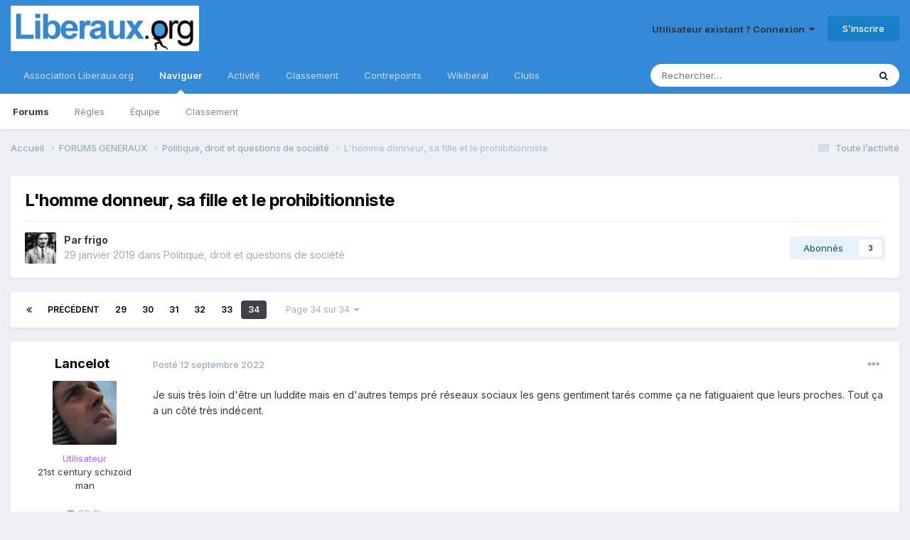

--- FILE ---
content_type: text/html;charset=UTF-8
request_url: https://forum.liberaux.org/topic/55464-lhomme-donneur-sa-fille-et-le-prohibitionniste/page/34/
body_size: 25008
content:
<!DOCTYPE html>
<html lang="fr-FR" dir="ltr">
	<head>
		<meta charset="utf-8">
		<title>L&#039;homme donneur, sa fille et le prohibitionniste - Page 34 - Politique, droit et questions de société - Liberaux.org</title>
		
			
<!-- Google tag (gtag.js) -->
<script async src="https://www.googletagmanager.com/gtag/js?id=G-6HW9S0MM4Y"></script>
<script>
  window.dataLayer = window.dataLayer || [];
  function gtag(){dataLayer.push(arguments);}
  gtag('js', new Date());

  gtag('config', 'G-6HW9S0MM4Y');
</script>

		
		
		
		

	<meta name="viewport" content="width=device-width, initial-scale=1">



	<meta name="twitter:card" content="summary_large_image" />


	
		<meta name="twitter:site" content="@contrepoints" />
	



	
		
			
				<meta property="og:title" content="L&#039;homme donneur, sa fille et le prohibitionniste">
			
		
	

	
		
			
				<meta property="og:type" content="website">
			
		
	

	
		
			
				<meta property="og:url" content="https://forum.liberaux.org/topic/55464-lhomme-donneur-sa-fille-et-le-prohibitionniste/">
			
		
	

	
		
			
				<meta property="og:updated_time" content="2022-09-16T11:41:58Z">
			
		
	

	
		
			
				<meta property="og:image" content="https://forum.liberaux.org/uploads/monthly_2019_02/image.png.7323a29f4e1b4f7984764e699d52b0d2.png">
			
		
	

	
		
			
				<meta property="og:site_name" content="Liberaux.org">
			
		
	

	
		
			
				<meta property="og:locale" content="fr_FR">
			
		
	


	
		<link rel="first" href="https://forum.liberaux.org/topic/55464-lhomme-donneur-sa-fille-et-le-prohibitionniste/" />
	

	
		<link rel="prev" href="https://forum.liberaux.org/topic/55464-lhomme-donneur-sa-fille-et-le-prohibitionniste/page/33/" />
	

	
		<link rel="canonical" href="https://forum.liberaux.org/topic/55464-lhomme-donneur-sa-fille-et-le-prohibitionniste/page/34/" />
	





<link rel="manifest" href="https://forum.liberaux.org/manifest.webmanifest/">
<meta name="msapplication-config" content="https://forum.liberaux.org/browserconfig.xml/">
<meta name="msapplication-starturl" content="/">
<meta name="application-name" content="Liberaux.org">
<meta name="apple-mobile-web-app-title" content="Liberaux.org">

	<meta name="theme-color" content="#000000">


	<meta name="msapplication-TileColor" content="#000000">









<link rel="preload" href="//forum.liberaux.org/applications/core/interface/font/fontawesome-webfont.woff2?v=4.7.0" as="font" crossorigin="anonymous">
		


	<link rel="preconnect" href="https://fonts.googleapis.com">
	<link rel="preconnect" href="https://fonts.gstatic.com" crossorigin>
	
		<link href="https://fonts.googleapis.com/css2?family=Inter:wght@300;400;500;600;700&display=swap" rel="stylesheet">
	



	<link rel='stylesheet' href='https://forum.liberaux.org/uploads/css_built_1/341e4a57816af3ba440d891ca87450ff_framework.css?v=03a8ce8ecf1748669882' media='all'>

	<link rel='stylesheet' href='https://forum.liberaux.org/uploads/css_built_1/05e81b71abe4f22d6eb8d1a929494829_responsive.css?v=03a8ce8ecf1748669882' media='all'>

	<link rel='stylesheet' href='https://forum.liberaux.org/uploads/css_built_1/20446cf2d164adcc029377cb04d43d17_flags.css?v=03a8ce8ecf1748669882' media='all'>

	<link rel='stylesheet' href='https://forum.liberaux.org/uploads/css_built_1/90eb5adf50a8c640f633d47fd7eb1778_core.css?v=03a8ce8ecf1748669882' media='all'>

	<link rel='stylesheet' href='https://forum.liberaux.org/uploads/css_built_1/5a0da001ccc2200dc5625c3f3934497d_core_responsive.css?v=03a8ce8ecf1748669882' media='all'>

	<link rel='stylesheet' href='https://forum.liberaux.org/uploads/css_built_1/62e269ced0fdab7e30e026f1d30ae516_forums.css?v=03a8ce8ecf1748669882' media='all'>

	<link rel='stylesheet' href='https://forum.liberaux.org/uploads/css_built_1/76e62c573090645fb99a15a363d8620e_forums_responsive.css?v=03a8ce8ecf1748669882' media='all'>

	<link rel='stylesheet' href='https://forum.liberaux.org/uploads/css_built_1/ebdea0c6a7dab6d37900b9190d3ac77b_topics.css?v=03a8ce8ecf1748669882' media='all'>





<link rel='stylesheet' href='https://forum.liberaux.org/uploads/css_built_1/258adbb6e4f3e83cd3b355f84e3fa002_custom.css?v=03a8ce8ecf1748669882' media='all'>




		
		

	
	<link rel='shortcut icon' href='https://forum.liberaux.org/uploads/monthly_2017_02/icon_64x64_liberaux-org.ico.6a4b28ba105b8945d2e8052241269227.ico' type="image/x-icon">

	
        <!-- App Indexing for Google Search -->
        <link href="android-app://com.quoord.tapatalkpro.activity/tapatalk/forum.liberaux.org/?location=topic&tid=55464&page=34&perpage=30&channel=google-indexing" rel="alternate" />
        <link href="ios-app://307880732/tapatalk/forum.liberaux.org/?location=topic&tid=55464&page=34&perpage=30&channel=google-indexing" rel="alternate" />
        
        <link href="https://forum.liberaux.org/topic/55464-lhomme-donneur-sa-fille-et-le-prohibitionniste/page/34//applications/tapatalkapp/sources/manifest.json" rel="manifest">
        
        <meta name="apple-itunes-app" content="app-id=307880732, affiliate-data=at=10lR7C, app-argument=tapatalk://forum.liberaux.org/?location=topic&tid=55464&page=34&perpage=30" />
        </head>
	<body class="ipsApp ipsApp_front ipsJS_none ipsClearfix" data-controller="core.front.core.app"  data-message=""  data-pageapp="forums" data-pagelocation="front" data-pagemodule="forums" data-pagecontroller="topic" data-pageid="55464"   >
		
		  <a href="#ipsLayout_mainArea" class="ipsHide" title="Aller au contenu principal de cette page" accesskey="m">Aller au contenu</a>
		<div id="ipsLayout_header" class="ipsClearfix">
			





			<header>
				<div class="ipsLayout_container">
					


<a href='https://forum.liberaux.org/' id='elLogo' accesskey='1'><img src="https://forum.liberaux.org/uploads/monthly_2017_02/589ed208a89c8_logo-liberaux-orgsmall.jpg.12f8cc03a188e6e2d3634bf37d15bfd7.jpg" alt='Liberaux.org'></a>

					
						

	<ul id='elUserNav' class='ipsList_inline cSignedOut ipsResponsive_showDesktop'>
		
        
		
        
        
            
            <li id='elSignInLink'>
                <a href='https://forum.liberaux.org/login/' data-ipsMenu-closeOnClick="false" data-ipsMenu id='elUserSignIn'>
                    Utilisateur existant ? Connexion &nbsp;<i class='fa fa-caret-down'></i>
                </a>
                
<div id='elUserSignIn_menu' class='ipsMenu ipsMenu_auto ipsHide'>
	<form accept-charset='utf-8' method='post' action='https://forum.liberaux.org/login/'>
		<input type="hidden" name="csrfKey" value="187157e076be42cf0d31f2c0ace5bba0">
		<input type="hidden" name="ref" value="aHR0cHM6Ly9mb3J1bS5saWJlcmF1eC5vcmcvdG9waWMvNTU0NjQtbGhvbW1lLWRvbm5ldXItc2EtZmlsbGUtZXQtbGUtcHJvaGliaXRpb25uaXN0ZS9wYWdlLzM0Lw==">
		<div data-role="loginForm">
			
			
			
				
<div class="ipsPad ipsForm ipsForm_vertical">
	<h4 class="ipsType_sectionHead">Connexion</h4>
	<br><br>
	<ul class='ipsList_reset'>
		<li class="ipsFieldRow ipsFieldRow_noLabel ipsFieldRow_fullWidth">
			
			
				<input type="text" placeholder="Nom d’utilisateur" name="auth" autocomplete="username">
			
		</li>
		<li class="ipsFieldRow ipsFieldRow_noLabel ipsFieldRow_fullWidth">
			<input type="password" placeholder="Mot de passe" name="password" autocomplete="current-password">
		</li>
		<li class="ipsFieldRow ipsFieldRow_checkbox ipsClearfix">
			<span class="ipsCustomInput">
				<input type="checkbox" name="remember_me" id="remember_me_checkbox" value="1" checked aria-checked="true">
				<span></span>
			</span>
			<div class="ipsFieldRow_content">
				<label class="ipsFieldRow_label" for="remember_me_checkbox">Se souvenir de moi</label>
				<span class="ipsFieldRow_desc">Non recommandé sur les ordinateurs partagés</span>
			</div>
		</li>
		<li class="ipsFieldRow ipsFieldRow_fullWidth">
			<button type="submit" name="_processLogin" value="usernamepassword" class="ipsButton ipsButton_primary ipsButton_small" id="elSignIn_submit">Connexion</button>
			
				<p class="ipsType_right ipsType_small">
					
						<a href='https://forum.liberaux.org/lostpassword/' data-ipsDialog data-ipsDialog-title='Mot de passe oublié ?'>
					
					Mot de passe oublié ?</a>
				</p>
			
		</li>
	</ul>
</div>
			
		</div>
	</form>
</div>
            </li>
            
        
		
			<li>
				
					<a href='https://forum.liberaux.org/register/'  id='elRegisterButton' class='ipsButton ipsButton_normal ipsButton_primary'>S’inscrire</a>
				
			</li>
		
	</ul>

						
<ul class='ipsMobileHamburger ipsList_reset ipsResponsive_hideDesktop'>
	<li data-ipsDrawer data-ipsDrawer-drawerElem='#elMobileDrawer'>
		<a href='#' >
			
			
				
			
			
			
			<i class='fa fa-navicon'></i>
		</a>
	</li>
</ul>
					
				</div>
			</header>
			

	<nav data-controller='core.front.core.navBar' class=' ipsResponsive_showDesktop'>
		<div class='ipsNavBar_primary ipsLayout_container '>
			<ul data-role="primaryNavBar" class='ipsClearfix'>
				


	
		
		
		<li  id='elNavSecondary_16' data-role="navBarItem" data-navApp="core" data-navExt="CustomItem">
			
			
				<a href="https://www.liberaux.org" target='_blank' rel="noopener" data-navItem-id="16" >
					Association Liberaux.org<span class='ipsNavBar_active__identifier'></span>
				</a>
			
			
		</li>
	
	

	
		
		
			
		
		<li class='ipsNavBar_active' data-active id='elNavSecondary_1' data-role="navBarItem" data-navApp="core" data-navExt="CustomItem">
			
			
				<a href="https://forum.liberaux.org"  data-navItem-id="1" data-navDefault>
					Naviguer<span class='ipsNavBar_active__identifier'></span>
				</a>
			
			
				<ul class='ipsNavBar_secondary ' data-role='secondaryNavBar'>
					


	
		
		
			
		
		<li class='ipsNavBar_active' data-active id='elNavSecondary_8' data-role="navBarItem" data-navApp="forums" data-navExt="Forums">
			
			
				<a href="https://forum.liberaux.org"  data-navItem-id="8" data-navDefault>
					Forums<span class='ipsNavBar_active__identifier'></span>
				</a>
			
			
		</li>
	
	

	
		
		
		<li  id='elNavSecondary_9' data-role="navBarItem" data-navApp="core" data-navExt="Guidelines">
			
			
				<a href="https://forum.liberaux.org/guidelines/"  data-navItem-id="9" >
					Règles<span class='ipsNavBar_active__identifier'></span>
				</a>
			
			
		</li>
	
	

	
		
		
		<li  id='elNavSecondary_10' data-role="navBarItem" data-navApp="core" data-navExt="StaffDirectory">
			
			
				<a href="https://forum.liberaux.org/staff/"  data-navItem-id="10" >
					Équipe<span class='ipsNavBar_active__identifier'></span>
				</a>
			
			
		</li>
	
	

	
	

	
		
		
		<li  id='elNavSecondary_12' data-role="navBarItem" data-navApp="core" data-navExt="Leaderboard">
			
			
				<a href="https://forum.liberaux.org/leaderboard/"  data-navItem-id="12" >
					Classement<span class='ipsNavBar_active__identifier'></span>
				</a>
			
			
		</li>
	
	

					<li class='ipsHide' id='elNavigationMore_1' data-role='navMore'>
						<a href='#' data-ipsMenu data-ipsMenu-appendTo='#elNavigationMore_1' id='elNavigationMore_1_dropdown'>Plus <i class='fa fa-caret-down'></i></a>
						<ul class='ipsHide ipsMenu ipsMenu_auto' id='elNavigationMore_1_dropdown_menu' data-role='moreDropdown'></ul>
					</li>
				</ul>
			
		</li>
	
	

	
		
		
		<li  id='elNavSecondary_2' data-role="navBarItem" data-navApp="core" data-navExt="CustomItem">
			
			
				<a href="https://forum.liberaux.org/discover/"  data-navItem-id="2" >
					Activité<span class='ipsNavBar_active__identifier'></span>
				</a>
			
			
				<ul class='ipsNavBar_secondary ipsHide' data-role='secondaryNavBar'>
					


	
		
		
		<li  id='elNavSecondary_3' data-role="navBarItem" data-navApp="core" data-navExt="AllActivity">
			
			
				<a href="https://forum.liberaux.org/discover/"  data-navItem-id="3" >
					Toute l’activité<span class='ipsNavBar_active__identifier'></span>
				</a>
			
			
		</li>
	
	

	
	

	
	

	
	

	
		
		
		<li  id='elNavSecondary_7' data-role="navBarItem" data-navApp="core" data-navExt="Search">
			
			
				<a href="https://forum.liberaux.org/search/"  data-navItem-id="7" >
					Rechercher<span class='ipsNavBar_active__identifier'></span>
				</a>
			
			
		</li>
	
	

					<li class='ipsHide' id='elNavigationMore_2' data-role='navMore'>
						<a href='#' data-ipsMenu data-ipsMenu-appendTo='#elNavigationMore_2' id='elNavigationMore_2_dropdown'>Plus <i class='fa fa-caret-down'></i></a>
						<ul class='ipsHide ipsMenu ipsMenu_auto' id='elNavigationMore_2_dropdown_menu' data-role='moreDropdown'></ul>
					</li>
				</ul>
			
		</li>
	
	

	
		
		
		<li  id='elNavSecondary_13' data-role="navBarItem" data-navApp="core" data-navExt="Leaderboard">
			
			
				<a href="https://forum.liberaux.org/leaderboard/"  data-navItem-id="13" >
					Classement<span class='ipsNavBar_active__identifier'></span>
				</a>
			
			
		</li>
	
	

	
		
		
		<li  id='elNavSecondary_14' data-role="navBarItem" data-navApp="core" data-navExt="CustomItem">
			
			
				<a href="https://www.contrepoints.org/" target='_blank' rel="noopener" data-navItem-id="14" >
					Contrepoints<span class='ipsNavBar_active__identifier'></span>
				</a>
			
			
		</li>
	
	

	
		
		
		<li  id='elNavSecondary_15' data-role="navBarItem" data-navApp="core" data-navExt="CustomItem">
			
			
				<a href="https://www.wikiberal.org/" target='_blank' rel="noopener" data-navItem-id="15" >
					Wikiberal<span class='ipsNavBar_active__identifier'></span>
				</a>
			
			
		</li>
	
	

	
		
		
		<li  id='elNavSecondary_18' data-role="navBarItem" data-navApp="core" data-navExt="Clubs">
			
			
				<a href="https://forum.liberaux.org/clubs/"  data-navItem-id="18" >
					Clubs<span class='ipsNavBar_active__identifier'></span>
				</a>
			
			
		</li>
	
	

				<li class='ipsHide' id='elNavigationMore' data-role='navMore'>
					<a href='#' data-ipsMenu data-ipsMenu-appendTo='#elNavigationMore' id='elNavigationMore_dropdown'>Plus</a>
					<ul class='ipsNavBar_secondary ipsHide' data-role='secondaryNavBar'>
						<li class='ipsHide' id='elNavigationMore_more' data-role='navMore'>
							<a href='#' data-ipsMenu data-ipsMenu-appendTo='#elNavigationMore_more' id='elNavigationMore_more_dropdown'>Plus <i class='fa fa-caret-down'></i></a>
							<ul class='ipsHide ipsMenu ipsMenu_auto' id='elNavigationMore_more_dropdown_menu' data-role='moreDropdown'></ul>
						</li>
					</ul>
				</li>
			</ul>
			

	<div id="elSearchWrapper">
		<div id='elSearch' data-controller="core.front.core.quickSearch">
			<form accept-charset='utf-8' action='//forum.liberaux.org/search/?do=quicksearch' method='post'>
                <input type='search' id='elSearchField' placeholder='Rechercher…' name='q' autocomplete='off' aria-label='Rechercher'>
                <details class='cSearchFilter'>
                    <summary class='cSearchFilter__text'></summary>
                    <ul class='cSearchFilter__menu'>
                        
                        <li><label><input type="radio" name="type" value="all" ><span class='cSearchFilter__menuText'>N’importe où</span></label></li>
                        
                            
                                <li><label><input type="radio" name="type" value='contextual_{&quot;type&quot;:&quot;forums_topic&quot;,&quot;nodes&quot;:2}' checked><span class='cSearchFilter__menuText'>Ce forum</span></label></li>
                            
                                <li><label><input type="radio" name="type" value='contextual_{&quot;type&quot;:&quot;forums_topic&quot;,&quot;item&quot;:55464}' checked><span class='cSearchFilter__menuText'>Ce sujet</span></label></li>
                            
                        
                        
                            <li><label><input type="radio" name="type" value="core_statuses_status"><span class='cSearchFilter__menuText'>Status Updates</span></label></li>
                        
                            <li><label><input type="radio" name="type" value="forums_topic"><span class='cSearchFilter__menuText'>Sujets</span></label></li>
                        
                            <li><label><input type="radio" name="type" value="core_members"><span class='cSearchFilter__menuText'>Membres</span></label></li>
                        
                    </ul>
                </details>
				<button class='cSearchSubmit' type="submit" aria-label='Rechercher'><i class="fa fa-search"></i></button>
			</form>
		</div>
	</div>

		</div>
	</nav>

			
<ul id='elMobileNav' class='ipsResponsive_hideDesktop' data-controller='core.front.core.mobileNav'>
	
		
			
			
				
				
			
				
					<li id='elMobileBreadcrumb'>
						<a href='https://forum.liberaux.org/forum/2-politique-droit-et-questions-de-soci%C3%A9t%C3%A9/'>
							<span>Politique, droit et questions de société</span>
						</a>
					</li>
				
				
			
				
				
			
		
	
	
	
	<li >
		<a data-action="defaultStream" href='https://forum.liberaux.org/discover/'><i class="fa fa-newspaper-o" aria-hidden="true"></i></a>
	</li>

	

	
		<li class='ipsJS_show'>
			<a href='https://forum.liberaux.org/search/'><i class='fa fa-search'></i></a>
		</li>
	
</ul>
		</div>
		<main id="ipsLayout_body" class="ipsLayout_container">
			<div id="ipsLayout_contentArea">
				<div id="ipsLayout_contentWrapper">
					
<nav class='ipsBreadcrumb ipsBreadcrumb_top ipsFaded_withHover'>
	

	<ul class='ipsList_inline ipsPos_right'>
		
		<li >
			<a data-action="defaultStream" class='ipsType_light '  href='https://forum.liberaux.org/discover/'><i class="fa fa-newspaper-o" aria-hidden="true"></i> <span>Toute l’activité</span></a>
		</li>
		
	</ul>

	<ul data-role="breadcrumbList">
		<li>
			<a title="Accueil" href='https://forum.liberaux.org/'>
				<span>Accueil <i class='fa fa-angle-right'></i></span>
			</a>
		</li>
		
		
			<li>
				
					<a href='https://forum.liberaux.org/forum/1-forums-generaux/'>
						<span>FORUMS GENERAUX <i class='fa fa-angle-right' aria-hidden="true"></i></span>
					</a>
				
			</li>
		
			<li>
				
					<a href='https://forum.liberaux.org/forum/2-politique-droit-et-questions-de-soci%C3%A9t%C3%A9/'>
						<span>Politique, droit et questions de société <i class='fa fa-angle-right' aria-hidden="true"></i></span>
					</a>
				
			</li>
		
			<li>
				
					L&#039;homme donneur, sa fille et le prohibitionniste
				
			</li>
		
	</ul>
</nav>
					
					<div id="ipsLayout_mainArea">
						
						
						
						

	




						



<div class='ipsPageHeader ipsResponsive_pull ipsBox ipsPadding sm:ipsPadding:half ipsMargin_bottom'>
		
	
	<div class='ipsFlex ipsFlex-ai:center ipsFlex-fw:wrap ipsGap:4'>
		<div class='ipsFlex-flex:11'>
			<h1 class='ipsType_pageTitle ipsContained_container'>
				

				
				
					<span class='ipsType_break ipsContained'>
						<span>L&#039;homme donneur, sa fille et le prohibitionniste</span>
					</span>
				
			</h1>
			
			
		</div>
		
	</div>
	<hr class='ipsHr'>
	<div class='ipsPageHeader__meta ipsFlex ipsFlex-jc:between ipsFlex-ai:center ipsFlex-fw:wrap ipsGap:3'>
		<div class='ipsFlex-flex:11'>
			<div class='ipsPhotoPanel ipsPhotoPanel_mini ipsPhotoPanel_notPhone ipsClearfix'>
				


	<a href="https://forum.liberaux.org/profile/12953-frigo/" rel="nofollow" data-ipsHover data-ipsHover-width="370" data-ipsHover-target="https://forum.liberaux.org/profile/12953-frigo/?do=hovercard" class="ipsUserPhoto ipsUserPhoto_mini" title="Aller sur le profil de frigo">
		<img src='https://forum.liberaux.org/uploads/monthly_2019_01/emile-armand.thumb.jpg.8e0fe188d28b8b4da0a09f1215b6c20c.jpg' alt='frigo' loading="lazy">
	</a>

				<div>
					<p class='ipsType_reset ipsType_blendLinks'>
						<span class='ipsType_normal'>
						
							<strong>Par 


<a href='https://forum.liberaux.org/profile/12953-frigo/' rel="nofollow" data-ipsHover data-ipsHover-width='370' data-ipsHover-target='https://forum.liberaux.org/profile/12953-frigo/?do=hovercard&amp;referrer=https%253A%252F%252Fforum.liberaux.org%252Ftopic%252F55464-lhomme-donneur-sa-fille-et-le-prohibitionniste%252Fpage%252F34%252F' title="Aller sur le profil de frigo" class="ipsType_break">frigo</a></strong><br />
							<span class='ipsType_light'><time datetime='2019-01-29T15:15:31Z' title='29/01/2019 15:15' data-short='6 a'>29 janvier 2019</time> dans <a href="https://forum.liberaux.org/forum/2-politique-droit-et-questions-de-soci%C3%A9t%C3%A9/">Politique, droit et questions de société</a></span>
						
						</span>
					</p>
				</div>
			</div>
		</div>
		
			<div class='ipsFlex-flex:01 ipsResponsive_hidePhone'>
				<div class='ipsShareLinks'>
					
						


					
					
                    

					



					

<div data-followApp='forums' data-followArea='topic' data-followID='55464' data-controller='core.front.core.followButton'>
	

	<a href='https://forum.liberaux.org/login/' rel="nofollow" class="ipsFollow ipsPos_middle ipsButton ipsButton_light ipsButton_verySmall " data-role="followButton" data-ipsTooltip title='Connectez-vous pour activer le suivi'>
		<span>Abonnés</span>
		<span class='ipsCommentCount'>3</span>
	</a>

</div>
				</div>
			</div>
					
	</div>
	
	
</div>








<div class='ipsClearfix'>
	<ul class="ipsToolList ipsToolList_horizontal ipsClearfix ipsSpacer_both ipsResponsive_hidePhone">
		
		
		
	</ul>
</div>

<div id='comments' data-controller='core.front.core.commentFeed,forums.front.topic.view, core.front.core.ignoredComments' data-autoPoll data-baseURL='https://forum.liberaux.org/topic/55464-lhomme-donneur-sa-fille-et-le-prohibitionniste/' data-lastPage data-feedID='topic-55464' class='cTopic ipsClear ipsSpacer_top'>
	
			

				<div class="ipsBox ipsResponsive_pull ipsPadding:half ipsClearfix ipsClear ipsMargin_bottom">
					
					
						


	
	<ul class='ipsPagination' id='elPagination_000297d348ccc95327a0a5e600afbb43_2109078644' data-ipsPagination-seoPagination='true' data-pages='34' data-ipsPagination  data-ipsPagination-pages="34" data-ipsPagination-perPage='30'>
		
			
				<li class='ipsPagination_first'><a href='https://forum.liberaux.org/topic/55464-lhomme-donneur-sa-fille-et-le-prohibitionniste/#comments' rel="first" data-page='1' data-ipsTooltip title='Première page'><i class='fa fa-angle-double-left'></i></a></li>
				<li class='ipsPagination_prev'><a href='https://forum.liberaux.org/topic/55464-lhomme-donneur-sa-fille-et-le-prohibitionniste/page/33/#comments' rel="prev" data-page='33' data-ipsTooltip title='Page précédente'>Précédent</a></li>
				
					<li class='ipsPagination_page'><a href='https://forum.liberaux.org/topic/55464-lhomme-donneur-sa-fille-et-le-prohibitionniste/page/29/#comments' data-page='29'>29</a></li>
				
					<li class='ipsPagination_page'><a href='https://forum.liberaux.org/topic/55464-lhomme-donneur-sa-fille-et-le-prohibitionniste/page/30/#comments' data-page='30'>30</a></li>
				
					<li class='ipsPagination_page'><a href='https://forum.liberaux.org/topic/55464-lhomme-donneur-sa-fille-et-le-prohibitionniste/page/31/#comments' data-page='31'>31</a></li>
				
					<li class='ipsPagination_page'><a href='https://forum.liberaux.org/topic/55464-lhomme-donneur-sa-fille-et-le-prohibitionniste/page/32/#comments' data-page='32'>32</a></li>
				
					<li class='ipsPagination_page'><a href='https://forum.liberaux.org/topic/55464-lhomme-donneur-sa-fille-et-le-prohibitionniste/page/33/#comments' data-page='33'>33</a></li>
				
			
			<li class='ipsPagination_page ipsPagination_active'><a href='https://forum.liberaux.org/topic/55464-lhomme-donneur-sa-fille-et-le-prohibitionniste/page/34/#comments' data-page='34'>34</a></li>
			
				<li class='ipsPagination_next ipsPagination_inactive'><a href='https://forum.liberaux.org/topic/55464-lhomme-donneur-sa-fille-et-le-prohibitionniste/page/34/#comments' rel="next" data-page='34' data-ipsTooltip title='Page suivante'>Suivant</a></li>
				<li class='ipsPagination_last ipsPagination_inactive'><a href='https://forum.liberaux.org/topic/55464-lhomme-donneur-sa-fille-et-le-prohibitionniste/page/34/#comments' rel="last" data-page='34' data-ipsTooltip title='Dernière page'><i class='fa fa-angle-double-right'></i></a></li>
			
			
				<li class='ipsPagination_pageJump'>
					<a href='#' data-ipsMenu data-ipsMenu-closeOnClick='false' data-ipsMenu-appendTo='#elPagination_000297d348ccc95327a0a5e600afbb43_2109078644' id='elPagination_000297d348ccc95327a0a5e600afbb43_2109078644_jump'>Page 34 sur 34 &nbsp;<i class='fa fa-caret-down'></i></a>
					<div class='ipsMenu ipsMenu_narrow ipsPadding ipsHide' id='elPagination_000297d348ccc95327a0a5e600afbb43_2109078644_jump_menu'>
						<form accept-charset='utf-8' method='post' action='https://forum.liberaux.org/topic/55464-lhomme-donneur-sa-fille-et-le-prohibitionniste/#comments' data-role="pageJump" data-baseUrl='#'>
							<ul class='ipsForm ipsForm_horizontal'>
								<li class='ipsFieldRow'>
									<input type='number' min='1' max='34' placeholder='Numéro de page' class='ipsField_fullWidth' name='page'>
								</li>
								<li class='ipsFieldRow ipsFieldRow_fullWidth'>
									<input type='submit' class='ipsButton_fullWidth ipsButton ipsButton_verySmall ipsButton_primary' value='Aller'>
								</li>
							</ul>
						</form>
					</div>
				</li>
			
		
	</ul>

					
				</div>
			
	

	

<div data-controller='core.front.core.recommendedComments' data-url='https://forum.liberaux.org/topic/55464-lhomme-donneur-sa-fille-et-le-prohibitionniste/?recommended=comments' class='ipsRecommendedComments ipsHide'>
	<div data-role="recommendedComments">
		<h2 class='ipsType_sectionHead ipsType_large ipsType_bold ipsMargin_bottom'>Messages recommandés</h2>
		
	</div>
</div>
	
	<div id="elPostFeed" data-role='commentFeed' data-controller='core.front.core.moderation' >
		<form action="https://forum.liberaux.org/topic/55464-lhomme-donneur-sa-fille-et-le-prohibitionniste/page/34/?csrfKey=187157e076be42cf0d31f2c0ace5bba0&amp;do=multimodComment" method="post" data-ipsPageAction data-role='moderationTools'>
			
			
				

					

					
					



<a id='comment-1950269'></a>
<article  id='elComment_1950269' class='cPost ipsBox ipsResponsive_pull  ipsComment  ipsComment_parent ipsClearfix ipsClear ipsColumns ipsColumns_noSpacing ipsColumns_collapsePhone    '>
	

	

	<div class='cAuthorPane_mobile ipsResponsive_showPhone'>
		<div class='cAuthorPane_photo'>
			<div class='cAuthorPane_photoWrap'>
				


	<a href="https://forum.liberaux.org/profile/3329-lancelot/" rel="nofollow" data-ipsHover data-ipsHover-width="370" data-ipsHover-target="https://forum.liberaux.org/profile/3329-lancelot/?do=hovercard" class="ipsUserPhoto ipsUserPhoto_large" title="Aller sur le profil de Lancelot">
		<img src='https://forum.liberaux.org/uploads//uploads/profile/photo-thumb-3329.jpg' alt='Lancelot' loading="lazy">
	</a>

				
				
			</div>
		</div>
		<div class='cAuthorPane_content'>
			<h3 class='ipsType_sectionHead cAuthorPane_author ipsType_break ipsType_blendLinks ipsFlex ipsFlex-ai:center'>
				


<a href='https://forum.liberaux.org/profile/3329-lancelot/' rel="nofollow" data-ipsHover data-ipsHover-width='370' data-ipsHover-target='https://forum.liberaux.org/profile/3329-lancelot/?do=hovercard&amp;referrer=https%253A%252F%252Fforum.liberaux.org%252Ftopic%252F55464-lhomme-donneur-sa-fille-et-le-prohibitionniste%252Fpage%252F34%252F' title="Aller sur le profil de Lancelot" class="ipsType_break"><span style='color:#b266ff'>Lancelot</a>
			</h3>
			<div class='ipsType_light ipsType_reset'>
				<a href='https://forum.liberaux.org/topic/55464-lhomme-donneur-sa-fille-et-le-prohibitionniste/?do=findComment&amp;comment=1950269' class='ipsType_blendLinks'>Posté <time datetime='2022-09-12T17:43:11Z' title='12/09/2022 17:43' data-short='3 a'>12 septembre 2022</time></a>
				
			</div>
		</div>
	</div>
	<aside class='ipsComment_author cAuthorPane ipsColumn ipsColumn_medium ipsResponsive_hidePhone'>
		<h3 class='ipsType_sectionHead cAuthorPane_author ipsType_blendLinks ipsType_break'><strong>


<a href='https://forum.liberaux.org/profile/3329-lancelot/' rel="nofollow" data-ipsHover data-ipsHover-width='370' data-ipsHover-target='https://forum.liberaux.org/profile/3329-lancelot/?do=hovercard&amp;referrer=https%253A%252F%252Fforum.liberaux.org%252Ftopic%252F55464-lhomme-donneur-sa-fille-et-le-prohibitionniste%252Fpage%252F34%252F' title="Aller sur le profil de Lancelot" class="ipsType_break">Lancelot</a></strong>
			
		</h3>
		<ul class='cAuthorPane_info ipsList_reset'>
			<li data-role='photo' class='cAuthorPane_photo'>
				<div class='cAuthorPane_photoWrap'>
					


	<a href="https://forum.liberaux.org/profile/3329-lancelot/" rel="nofollow" data-ipsHover data-ipsHover-width="370" data-ipsHover-target="https://forum.liberaux.org/profile/3329-lancelot/?do=hovercard" class="ipsUserPhoto ipsUserPhoto_large" title="Aller sur le profil de Lancelot">
		<img src='https://forum.liberaux.org/uploads//uploads/profile/photo-thumb-3329.jpg' alt='Lancelot' loading="lazy">
	</a>

					
					
				</div>
			</li>
			
				<li data-role='group'><span style='color:#b266ff'>Utilisateur</li>
				
			
          
    
    
    
    <li data-role='custom-field' class='ipsResponsive_hidePhone ipsType_break'>
        
21st century schizoid man
    </li>
    
    

    
    
    
    

    
    
    
    
    
    
    

			
				<li data-role='stats' class='ipsMargin_top'>
					<ul class="ipsList_reset ipsType_light ipsFlex ipsFlex-ai:center ipsFlex-jc:center ipsGap_row:2 cAuthorPane_stats">
						<li>
							<a href="https://forum.liberaux.org/profile/3329-lancelot/content/" title="23 331 messages " data-ipsTooltip class="ipsType_blendLinks">
								<i class="fa fa-comment"></i> 23,3k
							</a>
						</li>
						
					</ul>
				</li>
			
			
				

	
		
		
	

	
		
		
	<li data-role='custom-field' class='ipsResponsive_hidePhone ipsType_break'>
		
<span class="ft">Lieu:</span><span class="fc">Present day, present time</span>
	</li>
	
	

	
		
		
	<li data-role='custom-field' class='ipsResponsive_hidePhone ipsType_break'>
		
<span class="ft">Tendance:</span><span class="fc">Anarcap</span>
	</li>
	
	
		
		
	<li data-role='custom-field' class='ipsResponsive_hidePhone ipsType_break'>
		
<span class="ft">Ma référence:</span><span class="fc">Schopenhauer</span>
	</li>
	
	

			
		</ul>
	</aside>
	<div class='ipsColumn ipsColumn_fluid ipsMargin:none'>
		

<div id='comment-1950269_wrap' data-controller='core.front.core.comment' data-commentApp='forums' data-commentType='forums' data-commentID="1950269" data-quoteData='{&quot;userid&quot;:3329,&quot;username&quot;:&quot;Lancelot&quot;,&quot;timestamp&quot;:1663004591,&quot;contentapp&quot;:&quot;forums&quot;,&quot;contenttype&quot;:&quot;forums&quot;,&quot;contentid&quot;:55464,&quot;contentclass&quot;:&quot;forums_Topic&quot;,&quot;contentcommentid&quot;:1950269}' class='ipsComment_content ipsType_medium'>

	<div class='ipsComment_meta ipsType_light ipsFlex ipsFlex-ai:center ipsFlex-jc:between ipsFlex-fd:row-reverse'>
		<div class='ipsType_light ipsType_reset ipsType_blendLinks ipsComment_toolWrap'>
			<div class='ipsResponsive_hidePhone ipsComment_badges'>
				<ul class='ipsList_reset ipsFlex ipsFlex-jc:end ipsFlex-fw:wrap ipsGap:2 ipsGap_row:1'>
					
					
					
					
					
				</ul>
			</div>
			<ul class='ipsList_reset ipsComment_tools'>
				<li>
					<a href='#elControls_1950269_menu' class='ipsComment_ellipsis' id='elControls_1950269' title='Plus d’options…' data-ipsMenu data-ipsMenu-appendTo='#comment-1950269_wrap'><i class='fa fa-ellipsis-h'></i></a>
					<ul id='elControls_1950269_menu' class='ipsMenu ipsMenu_narrow ipsHide'>
						
							<li class='ipsMenu_item'><a href='https://forum.liberaux.org/topic/55464-lhomme-donneur-sa-fille-et-le-prohibitionniste/?do=reportComment&amp;comment=1950269' data-ipsDialog data-ipsDialog-remoteSubmit data-ipsDialog-size='medium' data-ipsDialog-flashMessage='Merci pour votre signalement' data-ipsDialog-title="Signaler ce message" data-action='reportComment' title='Signaler ce contenu'>Signaler</a></li>
						
						
                        
						
						
						
							
								
							
							
							
							
							
							
						
					</ul>
				</li>
				
			</ul>
		</div>

		<div class='ipsType_reset ipsResponsive_hidePhone'>
		   
		   Posté <time datetime='2022-09-12T17:43:11Z' title='12/09/2022 17:43' data-short='3 a'>12 septembre 2022</time>
		   
			
			<span class='ipsResponsive_hidePhone'>
				
				
			</span>
		</div>
	</div>

	

    

	<div class='cPost_contentWrap'>
		
		<div data-role='commentContent' class='ipsType_normal ipsType_richText ipsPadding_bottom ipsContained' data-controller='core.front.core.lightboxedImages'>
			<p>
	Je suis très loin d'être un luddite mais en d'autres temps pré réseaux sociaux les gens gentiment tarés comme ça ne fatiguaient que leurs proches. Tout ça a un côté très indécent.
</p>


			
		</div>

		
			<div class='ipsItemControls'>
				
					
						

	<div data-controller='core.front.core.reaction' class='ipsItemControls_right ipsClearfix '>	
		<div class='ipsReact ipsPos_right'>
			
				
				<div class='ipsReact_blurb ' data-role='reactionBlurb'>
					
						

	
	<ul class='ipsReact_reactions'>
		
		
			
				
				<li class='ipsReact_reactCount'>
					
						<span data-ipsTooltip title="Yea">
					
							<span>
								<img src='https://forum.liberaux.org/uploads/reactions/Thumbs-up.png' alt="Yea" loading="lazy">
							</span>
							<span>
								2
							</span>
					
						</span>
					
				</li>
			
		
	</ul>

					
				</div>
			
			
			
		</div>
	</div>

					
				
				<ul class='ipsComment_controls ipsClearfix ipsItemControls_left' data-role="commentControls">
					
						
						
						
						
												
					
					<li class='ipsHide' data-role='commentLoading'>
						<span class='ipsLoading ipsLoading_tiny ipsLoading_noAnim'></span>
					</li>
				</ul>
			</div>
		

		
			

		
	</div>

	
    
</div>
	</div>
</article>
					
					
					
				

					

					
					



<a id='comment-1950279'></a>
<article  id='elComment_1950279' class='cPost ipsBox ipsResponsive_pull  ipsComment  ipsComment_parent ipsClearfix ipsClear ipsColumns ipsColumns_noSpacing ipsColumns_collapsePhone    '>
	

	

	<div class='cAuthorPane_mobile ipsResponsive_showPhone'>
		<div class='cAuthorPane_photo'>
			<div class='cAuthorPane_photoWrap'>
				


	<a href="https://forum.liberaux.org/profile/4278-b%C3%A9zoukhov/" rel="nofollow" data-ipsHover data-ipsHover-width="370" data-ipsHover-target="https://forum.liberaux.org/profile/4278-b%C3%A9zoukhov/?do=hovercard" class="ipsUserPhoto ipsUserPhoto_large" title="Aller sur le profil de Bézoukhov">
		<img src='https://forum.liberaux.org/uploads//uploads/profile/photo-thumb-4278.jpg' alt='Bézoukhov' loading="lazy">
	</a>

				
				<span class="cAuthorPane_badge cAuthorPane_badge--moderator" data-ipsTooltip title="Bézoukhov is a moderator"></span>
				
				
			</div>
		</div>
		<div class='cAuthorPane_content'>
			<h3 class='ipsType_sectionHead cAuthorPane_author ipsType_break ipsType_blendLinks ipsFlex ipsFlex-ai:center'>
				


<a href='https://forum.liberaux.org/profile/4278-b%C3%A9zoukhov/' rel="nofollow" data-ipsHover data-ipsHover-width='370' data-ipsHover-target='https://forum.liberaux.org/profile/4278-b%C3%A9zoukhov/?do=hovercard&amp;referrer=https%253A%252F%252Fforum.liberaux.org%252Ftopic%252F55464-lhomme-donneur-sa-fille-et-le-prohibitionniste%252Fpage%252F34%252F' title="Aller sur le profil de Bézoukhov" class="ipsType_break"><span style='color:#0000ff'>Bézoukhov</span></a>
			</h3>
			<div class='ipsType_light ipsType_reset'>
				<a href='https://forum.liberaux.org/topic/55464-lhomme-donneur-sa-fille-et-le-prohibitionniste/?do=findComment&amp;comment=1950279' class='ipsType_blendLinks'>Posté <time datetime='2022-09-12T20:05:04Z' title='12/09/2022 20:05' data-short='3 a'>12 septembre 2022</time></a>
				
			</div>
		</div>
	</div>
	<aside class='ipsComment_author cAuthorPane ipsColumn ipsColumn_medium ipsResponsive_hidePhone'>
		<h3 class='ipsType_sectionHead cAuthorPane_author ipsType_blendLinks ipsType_break'><strong>


<a href='https://forum.liberaux.org/profile/4278-b%C3%A9zoukhov/' rel="nofollow" data-ipsHover data-ipsHover-width='370' data-ipsHover-target='https://forum.liberaux.org/profile/4278-b%C3%A9zoukhov/?do=hovercard&amp;referrer=https%253A%252F%252Fforum.liberaux.org%252Ftopic%252F55464-lhomme-donneur-sa-fille-et-le-prohibitionniste%252Fpage%252F34%252F' title="Aller sur le profil de Bézoukhov" class="ipsType_break">Bézoukhov</a></strong>
			
		</h3>
		<ul class='cAuthorPane_info ipsList_reset'>
			<li data-role='photo' class='cAuthorPane_photo'>
				<div class='cAuthorPane_photoWrap'>
					


	<a href="https://forum.liberaux.org/profile/4278-b%C3%A9zoukhov/" rel="nofollow" data-ipsHover data-ipsHover-width="370" data-ipsHover-target="https://forum.liberaux.org/profile/4278-b%C3%A9zoukhov/?do=hovercard" class="ipsUserPhoto ipsUserPhoto_large" title="Aller sur le profil de Bézoukhov">
		<img src='https://forum.liberaux.org/uploads//uploads/profile/photo-thumb-4278.jpg' alt='Bézoukhov' loading="lazy">
	</a>

					
						<span class="cAuthorPane_badge cAuthorPane_badge--moderator" data-ipsTooltip title="Bézoukhov is a moderator"></span>
					
					
				</div>
			</li>
			
				<li data-role='group'><span style='color:#0000ff'>Bureau</span></li>
				
			
          
    
    
    
    

    
    
    
    
    
    
    

			
				<li data-role='stats' class='ipsMargin_top'>
					<ul class="ipsList_reset ipsType_light ipsFlex ipsFlex-ai:center ipsFlex-jc:center ipsGap_row:2 cAuthorPane_stats">
						<li>
							<a href="https://forum.liberaux.org/profile/4278-b%C3%A9zoukhov/content/" title="21 508 messages " data-ipsTooltip class="ipsType_blendLinks">
								<i class="fa fa-comment"></i> 21,5k
							</a>
						</li>
						
					</ul>
				</li>
			
			
				

	
		
		
	<li data-role='custom-field' class='ipsResponsive_hidePhone ipsType_break'>
		
<span class="ft">Lieu:</span><span class="fc">Seinoise</span>
	</li>
	
	

	
		
		
	<li data-role='custom-field' class='ipsResponsive_hidePhone ipsType_break'>
		
	</li>
	
	
		
		
	<li data-role='custom-field' class='ipsResponsive_hidePhone ipsType_break'>
		
<span class="ft">Ma référence:</span><span class="fc">Abu Ajar</span>
	</li>
	
	

			
		</ul>
	</aside>
	<div class='ipsColumn ipsColumn_fluid ipsMargin:none'>
		

<div id='comment-1950279_wrap' data-controller='core.front.core.comment' data-commentApp='forums' data-commentType='forums' data-commentID="1950279" data-quoteData='{&quot;userid&quot;:4278,&quot;username&quot;:&quot;B\u00e9zoukhov&quot;,&quot;timestamp&quot;:1663013104,&quot;contentapp&quot;:&quot;forums&quot;,&quot;contenttype&quot;:&quot;forums&quot;,&quot;contentid&quot;:55464,&quot;contentclass&quot;:&quot;forums_Topic&quot;,&quot;contentcommentid&quot;:1950279}' class='ipsComment_content ipsType_medium'>

	<div class='ipsComment_meta ipsType_light ipsFlex ipsFlex-ai:center ipsFlex-jc:between ipsFlex-fd:row-reverse'>
		<div class='ipsType_light ipsType_reset ipsType_blendLinks ipsComment_toolWrap'>
			<div class='ipsResponsive_hidePhone ipsComment_badges'>
				<ul class='ipsList_reset ipsFlex ipsFlex-jc:end ipsFlex-fw:wrap ipsGap:2 ipsGap_row:1'>
					
					
					
					
					
				</ul>
			</div>
			<ul class='ipsList_reset ipsComment_tools'>
				<li>
					<a href='#elControls_1950279_menu' class='ipsComment_ellipsis' id='elControls_1950279' title='Plus d’options…' data-ipsMenu data-ipsMenu-appendTo='#comment-1950279_wrap'><i class='fa fa-ellipsis-h'></i></a>
					<ul id='elControls_1950279_menu' class='ipsMenu ipsMenu_narrow ipsHide'>
						
							<li class='ipsMenu_item'><a href='https://forum.liberaux.org/topic/55464-lhomme-donneur-sa-fille-et-le-prohibitionniste/?do=reportComment&amp;comment=1950279' data-ipsDialog data-ipsDialog-remoteSubmit data-ipsDialog-size='medium' data-ipsDialog-flashMessage='Merci pour votre signalement' data-ipsDialog-title="Signaler ce message" data-action='reportComment' title='Signaler ce contenu'>Signaler</a></li>
						
						
                        
						
						
						
							
								
							
							
							
							
							
							
						
					</ul>
				</li>
				
			</ul>
		</div>

		<div class='ipsType_reset ipsResponsive_hidePhone'>
		   
		   Posté <time datetime='2022-09-12T20:05:04Z' title='12/09/2022 20:05' data-short='3 a'>12 septembre 2022</time>
		   
			
			<span class='ipsResponsive_hidePhone'>
				
				
			</span>
		</div>
	</div>

	

    

	<div class='cPost_contentWrap'>
		
		<div data-role='commentContent' class='ipsType_normal ipsType_richText ipsPadding_bottom ipsContained' data-controller='core.front.core.lightboxedImages'>
			<blockquote class="ipsQuote" data-ipsquote="" data-ipsquote-contentapp="forums" data-ipsquote-contentclass="forums_Topic" data-ipsquote-contentcommentid="1950229" data-ipsquote-contentid="55464" data-ipsquote-contenttype="forums" data-ipsquote-timestamp="1662983601" data-ipsquote-userid="1314" data-ipsquote-username="Rincevent">
	<div class="ipsQuote_citation">
		Il y a 8 heures, Rincevent a dit :
	</div>

	<div class="ipsQuote_contents">
		<p>
			Plus le temps passe, plus Manola Gave semble radioactive, c'est impressionnant. <img alt=":online2long:" data-emoticon="" src="https://forum.liberaux.org/uploads/emoticons/default_online2long.gif" title=":online2long:" /> 
		</p>
	</div>
</blockquote>

<p>
	 
</p>

<p>
	Zemmour devait pas être si mal conseillé si il a évité de travailler avec eux <span><img alt=":D" data-emoticon="" height="20" src="https://forum.liberaux.org/uploads/emoticons/default_biggrin.png" srcset="https://forum.liberaux.org/uploads/emoticons/biggrin@2x.png 2x" title=":D" width="20" /> .</span>
</p>


			
		</div>

		
			<div class='ipsItemControls'>
				
					
						

	<div data-controller='core.front.core.reaction' class='ipsItemControls_right ipsClearfix '>	
		<div class='ipsReact ipsPos_right'>
			
				
				<div class='ipsReact_blurb ' data-role='reactionBlurb'>
					
						

	
	<ul class='ipsReact_reactions'>
		
		
			
				
				<li class='ipsReact_reactCount'>
					
						<span data-ipsTooltip title="Haha">
					
							<span>
								<img src='https://forum.liberaux.org/uploads/reactions/react_haha.png' alt="Haha" loading="lazy">
							</span>
							<span>
								1
							</span>
					
						</span>
					
				</li>
			
		
	</ul>

					
				</div>
			
			
			
		</div>
	</div>

					
				
				<ul class='ipsComment_controls ipsClearfix ipsItemControls_left' data-role="commentControls">
					
						
						
						
						
												
					
					<li class='ipsHide' data-role='commentLoading'>
						<span class='ipsLoading ipsLoading_tiny ipsLoading_noAnim'></span>
					</li>
				</ul>
			</div>
		

		
	</div>

	
    
</div>
	</div>
</article>
					
					
					
				

					

					
					



<a id='comment-1950284'></a>
<article  id='elComment_1950284' class='cPost ipsBox ipsResponsive_pull  ipsComment  ipsComment_parent ipsClearfix ipsClear ipsColumns ipsColumns_noSpacing ipsColumns_collapsePhone    '>
	

	

	<div class='cAuthorPane_mobile ipsResponsive_showPhone'>
		<div class='cAuthorPane_photo'>
			<div class='cAuthorPane_photoWrap'>
				


	<a href="https://forum.liberaux.org/profile/3085-johnnieboy/" rel="nofollow" data-ipsHover data-ipsHover-width="370" data-ipsHover-target="https://forum.liberaux.org/profile/3085-johnnieboy/?do=hovercard" class="ipsUserPhoto ipsUserPhoto_large" title="Aller sur le profil de Johnnieboy">
		<img src='https://forum.liberaux.org/uploads/monthly_2025_04/batman-old.thumb.png.119164191e3fb2f4400ac427df24d8a1.png' alt='Johnnieboy' loading="lazy">
	</a>

				
				
			</div>
		</div>
		<div class='cAuthorPane_content'>
			<h3 class='ipsType_sectionHead cAuthorPane_author ipsType_break ipsType_blendLinks ipsFlex ipsFlex-ai:center'>
				


<a href='https://forum.liberaux.org/profile/3085-johnnieboy/' rel="nofollow" data-ipsHover data-ipsHover-width='370' data-ipsHover-target='https://forum.liberaux.org/profile/3085-johnnieboy/?do=hovercard&amp;referrer=https%253A%252F%252Fforum.liberaux.org%252Ftopic%252F55464-lhomme-donneur-sa-fille-et-le-prohibitionniste%252Fpage%252F34%252F' title="Aller sur le profil de Johnnieboy" class="ipsType_break"><span style='color:#20b2aa'>Johnnieboy</span></a>
			</h3>
			<div class='ipsType_light ipsType_reset'>
				<a href='https://forum.liberaux.org/topic/55464-lhomme-donneur-sa-fille-et-le-prohibitionniste/?do=findComment&amp;comment=1950284' class='ipsType_blendLinks'>Posté <time datetime='2022-09-12T20:41:57Z' title='12/09/2022 20:41' data-short='3 a'>12 septembre 2022</time></a>
				
			</div>
		</div>
	</div>
	<aside class='ipsComment_author cAuthorPane ipsColumn ipsColumn_medium ipsResponsive_hidePhone'>
		<h3 class='ipsType_sectionHead cAuthorPane_author ipsType_blendLinks ipsType_break'><strong>


<a href='https://forum.liberaux.org/profile/3085-johnnieboy/' rel="nofollow" data-ipsHover data-ipsHover-width='370' data-ipsHover-target='https://forum.liberaux.org/profile/3085-johnnieboy/?do=hovercard&amp;referrer=https%253A%252F%252Fforum.liberaux.org%252Ftopic%252F55464-lhomme-donneur-sa-fille-et-le-prohibitionniste%252Fpage%252F34%252F' title="Aller sur le profil de Johnnieboy" class="ipsType_break">Johnnieboy</a></strong>
			
		</h3>
		<ul class='cAuthorPane_info ipsList_reset'>
			<li data-role='photo' class='cAuthorPane_photo'>
				<div class='cAuthorPane_photoWrap'>
					


	<a href="https://forum.liberaux.org/profile/3085-johnnieboy/" rel="nofollow" data-ipsHover data-ipsHover-width="370" data-ipsHover-target="https://forum.liberaux.org/profile/3085-johnnieboy/?do=hovercard" class="ipsUserPhoto ipsUserPhoto_large" title="Aller sur le profil de Johnnieboy">
		<img src='https://forum.liberaux.org/uploads/monthly_2025_04/batman-old.thumb.png.119164191e3fb2f4400ac427df24d8a1.png' alt='Johnnieboy' loading="lazy">
	</a>

					
					
				</div>
			</li>
			
				<li data-role='group'><span style='color:#20b2aa'>Membre Adhérent</span></li>
				
			
          
    
    
    
    

    
    
    
    

			
				<li data-role='stats' class='ipsMargin_top'>
					<ul class="ipsList_reset ipsType_light ipsFlex ipsFlex-ai:center ipsFlex-jc:center ipsGap_row:2 cAuthorPane_stats">
						<li>
							<a href="https://forum.liberaux.org/profile/3085-johnnieboy/content/" title="24 080 messages " data-ipsTooltip class="ipsType_blendLinks">
								<i class="fa fa-comment"></i> 24,1k
							</a>
						</li>
						
					</ul>
				</li>
			
			
				

	
		
		
	<li data-role='custom-field' class='ipsResponsive_hidePhone ipsType_break'>
		
<span class="ft">Lieu:</span><span class="fc">...</span>
	</li>
	
	

	
		
		
	<li data-role='custom-field' class='ipsResponsive_hidePhone ipsType_break'>
		
	</li>
	
	

			
		</ul>
	</aside>
	<div class='ipsColumn ipsColumn_fluid ipsMargin:none'>
		

<div id='comment-1950284_wrap' data-controller='core.front.core.comment' data-commentApp='forums' data-commentType='forums' data-commentID="1950284" data-quoteData='{&quot;userid&quot;:3085,&quot;username&quot;:&quot;Johnnieboy&quot;,&quot;timestamp&quot;:1663015317,&quot;contentapp&quot;:&quot;forums&quot;,&quot;contenttype&quot;:&quot;forums&quot;,&quot;contentid&quot;:55464,&quot;contentclass&quot;:&quot;forums_Topic&quot;,&quot;contentcommentid&quot;:1950284}' class='ipsComment_content ipsType_medium'>

	<div class='ipsComment_meta ipsType_light ipsFlex ipsFlex-ai:center ipsFlex-jc:between ipsFlex-fd:row-reverse'>
		<div class='ipsType_light ipsType_reset ipsType_blendLinks ipsComment_toolWrap'>
			<div class='ipsResponsive_hidePhone ipsComment_badges'>
				<ul class='ipsList_reset ipsFlex ipsFlex-jc:end ipsFlex-fw:wrap ipsGap:2 ipsGap_row:1'>
					
					
					
					
					
				</ul>
			</div>
			<ul class='ipsList_reset ipsComment_tools'>
				<li>
					<a href='#elControls_1950284_menu' class='ipsComment_ellipsis' id='elControls_1950284' title='Plus d’options…' data-ipsMenu data-ipsMenu-appendTo='#comment-1950284_wrap'><i class='fa fa-ellipsis-h'></i></a>
					<ul id='elControls_1950284_menu' class='ipsMenu ipsMenu_narrow ipsHide'>
						
							<li class='ipsMenu_item'><a href='https://forum.liberaux.org/topic/55464-lhomme-donneur-sa-fille-et-le-prohibitionniste/?do=reportComment&amp;comment=1950284' data-ipsDialog data-ipsDialog-remoteSubmit data-ipsDialog-size='medium' data-ipsDialog-flashMessage='Merci pour votre signalement' data-ipsDialog-title="Signaler ce message" data-action='reportComment' title='Signaler ce contenu'>Signaler</a></li>
						
						
                        
						
						
						
							
								
							
							
							
							
							
							
						
					</ul>
				</li>
				
			</ul>
		</div>

		<div class='ipsType_reset ipsResponsive_hidePhone'>
		   
		   Posté <time datetime='2022-09-12T20:41:57Z' title='12/09/2022 20:41' data-short='3 a'>12 septembre 2022</time>
		   
			
			<span class='ipsResponsive_hidePhone'>
				
				
			</span>
		</div>
	</div>

	

    

	<div class='cPost_contentWrap'>
		
		<div data-role='commentContent' class='ipsType_normal ipsType_richText ipsPadding_bottom ipsContained' data-controller='core.front.core.lightboxedImages'>
			<blockquote class="ipsQuote" data-ipsquote="" data-ipsquote-contentapp="forums" data-ipsquote-contentclass="forums_Topic" data-ipsquote-contentcommentid="1950279" data-ipsquote-contentid="55464" data-ipsquote-contenttype="forums" data-ipsquote-timestamp="1663013104" data-ipsquote-userid="4278" data-ipsquote-username="Bézoukhov">
	<div class="ipsQuote_citation">
		il y a 36 minutes, Bézoukhov a dit :
	</div>

	<div class="ipsQuote_contents">
		<p>
			 
		</p>

		<p>
			Zemmour devait pas être si mal conseillé si il a évité de travailler avec eux <span><img alt=":D" data-emoticon="" height="20" src="https://forum.liberaux.org/uploads/emoticons/default_biggrin.png" srcset="https://forum.liberaux.org/uploads/emoticons/biggrin@2x.png 2x" title=":D" width="20" /> .</span>
		</p>
	</div>
</blockquote>

<p>
	<br />
	Mieux conseillé que nous. <span><img alt=":D" data-emoticon="" height="20" src="https://forum.liberaux.org/uploads/emoticons/default_biggrin.png" srcset="https://forum.liberaux.org/uploads/emoticons/biggrin@2x.png 2x" title=":D" width="20" /></span>
</p>


			
		</div>

		
			<div class='ipsItemControls'>
				
					
						

	<div data-controller='core.front.core.reaction' class='ipsItemControls_right ipsClearfix '>	
		<div class='ipsReact ipsPos_right'>
			
				
				<div class='ipsReact_blurb ' data-role='reactionBlurb'>
					
						

	
	<ul class='ipsReact_reactions'>
		
		
			
				
				<li class='ipsReact_reactCount'>
					
						<span data-ipsTooltip title="Sad">
					
							<span>
								<img src='https://forum.liberaux.org/uploads/reactions/react_sad.png' alt="Sad" loading="lazy">
							</span>
							<span>
								1
							</span>
					
						</span>
					
				</li>
			
		
			
				
				<li class='ipsReact_reactCount'>
					
						<span data-ipsTooltip title="Haha">
					
							<span>
								<img src='https://forum.liberaux.org/uploads/reactions/react_haha.png' alt="Haha" loading="lazy">
							</span>
							<span>
								1
							</span>
					
						</span>
					
				</li>
			
		
	</ul>

					
				</div>
			
			
			
		</div>
	</div>

					
				
				<ul class='ipsComment_controls ipsClearfix ipsItemControls_left' data-role="commentControls">
					
						
						
						
						
												
					
					<li class='ipsHide' data-role='commentLoading'>
						<span class='ipsLoading ipsLoading_tiny ipsLoading_noAnim'></span>
					</li>
				</ul>
			</div>
		

		
			

		
	</div>

	
    
</div>
	</div>
</article>
					
					
					
				

					

					
					



<a id='comment-1950313'></a>
<article  id='elComment_1950313' class='cPost ipsBox ipsResponsive_pull  ipsComment  ipsComment_parent ipsClearfix ipsClear ipsColumns ipsColumns_noSpacing ipsColumns_collapsePhone    '>
	

	

	<div class='cAuthorPane_mobile ipsResponsive_showPhone'>
		<div class='cAuthorPane_photo'>
			<div class='cAuthorPane_photoWrap'>
				


	<a href="https://forum.liberaux.org/profile/2119-ax-poulpe/" rel="nofollow" data-ipsHover data-ipsHover-width="370" data-ipsHover-target="https://forum.liberaux.org/profile/2119-ax-poulpe/?do=hovercard" class="ipsUserPhoto ipsUserPhoto_large" title="Aller sur le profil de AX-poulpe">
		<img src='https://forum.liberaux.org/uploads/monthly_2017_03/octopus-category.thumb.jpg.16cd8666d6df56c9827aee7444c419cc.jpg' alt='AX-poulpe' loading="lazy">
	</a>

				
				
			</div>
		</div>
		<div class='cAuthorPane_content'>
			<h3 class='ipsType_sectionHead cAuthorPane_author ipsType_break ipsType_blendLinks ipsFlex ipsFlex-ai:center'>
				


<a href='https://forum.liberaux.org/profile/2119-ax-poulpe/' rel="nofollow" data-ipsHover data-ipsHover-width='370' data-ipsHover-target='https://forum.liberaux.org/profile/2119-ax-poulpe/?do=hovercard&amp;referrer=https%253A%252F%252Fforum.liberaux.org%252Ftopic%252F55464-lhomme-donneur-sa-fille-et-le-prohibitionniste%252Fpage%252F34%252F' title="Aller sur le profil de AX-poulpe" class="ipsType_break"><span style='color:#009699'>AX-poulpe</span></a>
			</h3>
			<div class='ipsType_light ipsType_reset'>
				<a href='https://forum.liberaux.org/topic/55464-lhomme-donneur-sa-fille-et-le-prohibitionniste/?do=findComment&amp;comment=1950313' class='ipsType_blendLinks'>Posté <time datetime='2022-09-13T08:26:03Z' title='13/09/2022 08:26' data-short='3 a'>13 septembre 2022</time></a>
				
			</div>
		</div>
	</div>
	<aside class='ipsComment_author cAuthorPane ipsColumn ipsColumn_medium ipsResponsive_hidePhone'>
		<h3 class='ipsType_sectionHead cAuthorPane_author ipsType_blendLinks ipsType_break'><strong>


<a href='https://forum.liberaux.org/profile/2119-ax-poulpe/' rel="nofollow" data-ipsHover data-ipsHover-width='370' data-ipsHover-target='https://forum.liberaux.org/profile/2119-ax-poulpe/?do=hovercard&amp;referrer=https%253A%252F%252Fforum.liberaux.org%252Ftopic%252F55464-lhomme-donneur-sa-fille-et-le-prohibitionniste%252Fpage%252F34%252F' title="Aller sur le profil de AX-poulpe" class="ipsType_break">AX-poulpe</a></strong>
			
		</h3>
		<ul class='cAuthorPane_info ipsList_reset'>
			<li data-role='photo' class='cAuthorPane_photo'>
				<div class='cAuthorPane_photoWrap'>
					


	<a href="https://forum.liberaux.org/profile/2119-ax-poulpe/" rel="nofollow" data-ipsHover data-ipsHover-width="370" data-ipsHover-target="https://forum.liberaux.org/profile/2119-ax-poulpe/?do=hovercard" class="ipsUserPhoto ipsUserPhoto_large" title="Aller sur le profil de AX-poulpe">
		<img src='https://forum.liberaux.org/uploads/monthly_2017_03/octopus-category.thumb.jpg.16cd8666d6df56c9827aee7444c419cc.jpg' alt='AX-poulpe' loading="lazy">
	</a>

					
					
				</div>
			</li>
			
				<li data-role='group'><span style='color:#009699'>Membre Actif</span></li>
				
			
          
    
    
    
    <li data-role='custom-field' class='ipsResponsive_hidePhone ipsType_break'>
        
Poulpe
    </li>
    
    

    
    
    
    

    
    
    
    

			
				<li data-role='stats' class='ipsMargin_top'>
					<ul class="ipsList_reset ipsType_light ipsFlex ipsFlex-ai:center ipsFlex-jc:center ipsGap_row:2 cAuthorPane_stats">
						<li>
							<a href="https://forum.liberaux.org/profile/2119-ax-poulpe/content/" title="7 944 messages " data-ipsTooltip class="ipsType_blendLinks">
								<i class="fa fa-comment"></i> 7,9k
							</a>
						</li>
						
					</ul>
				</li>
			
			
				

	
		
		
	

	
		
		
	<li data-role='custom-field' class='ipsResponsive_hidePhone ipsType_break'>
		
<span class="ft">Lieu:</span><span class="fc">Aix-Marseille</span>
	</li>
	
	

	
		
		
	<li data-role='custom-field' class='ipsResponsive_hidePhone ipsType_break'>
		
<span class="ft">Tendance:</span><span class="fc">Libéral classique</span>
	</li>
	
	

			
		</ul>
	</aside>
	<div class='ipsColumn ipsColumn_fluid ipsMargin:none'>
		

<div id='comment-1950313_wrap' data-controller='core.front.core.comment' data-commentApp='forums' data-commentType='forums' data-commentID="1950313" data-quoteData='{&quot;userid&quot;:2119,&quot;username&quot;:&quot;AX-poulpe&quot;,&quot;timestamp&quot;:1663057563,&quot;contentapp&quot;:&quot;forums&quot;,&quot;contenttype&quot;:&quot;forums&quot;,&quot;contentid&quot;:55464,&quot;contentclass&quot;:&quot;forums_Topic&quot;,&quot;contentcommentid&quot;:1950313}' class='ipsComment_content ipsType_medium'>

	<div class='ipsComment_meta ipsType_light ipsFlex ipsFlex-ai:center ipsFlex-jc:between ipsFlex-fd:row-reverse'>
		<div class='ipsType_light ipsType_reset ipsType_blendLinks ipsComment_toolWrap'>
			<div class='ipsResponsive_hidePhone ipsComment_badges'>
				<ul class='ipsList_reset ipsFlex ipsFlex-jc:end ipsFlex-fw:wrap ipsGap:2 ipsGap_row:1'>
					
					
					
					
					
				</ul>
			</div>
			<ul class='ipsList_reset ipsComment_tools'>
				<li>
					<a href='#elControls_1950313_menu' class='ipsComment_ellipsis' id='elControls_1950313' title='Plus d’options…' data-ipsMenu data-ipsMenu-appendTo='#comment-1950313_wrap'><i class='fa fa-ellipsis-h'></i></a>
					<ul id='elControls_1950313_menu' class='ipsMenu ipsMenu_narrow ipsHide'>
						
							<li class='ipsMenu_item'><a href='https://forum.liberaux.org/topic/55464-lhomme-donneur-sa-fille-et-le-prohibitionniste/?do=reportComment&amp;comment=1950313' data-ipsDialog data-ipsDialog-remoteSubmit data-ipsDialog-size='medium' data-ipsDialog-flashMessage='Merci pour votre signalement' data-ipsDialog-title="Signaler ce message" data-action='reportComment' title='Signaler ce contenu'>Signaler</a></li>
						
						
                        
						
						
						
							
								
							
							
							
							
							
							
						
					</ul>
				</li>
				
			</ul>
		</div>

		<div class='ipsType_reset ipsResponsive_hidePhone'>
		   
		   Posté <time datetime='2022-09-13T08:26:03Z' title='13/09/2022 08:26' data-short='3 a'>13 septembre 2022</time>
		   
			
			<span class='ipsResponsive_hidePhone'>
				
				
			</span>
		</div>
	</div>

	

    

	<div class='cPost_contentWrap'>
		
		<div data-role='commentContent' class='ipsType_normal ipsType_richText ipsPadding_bottom ipsContained' data-controller='core.front.core.lightboxedImages'>
			<p>
	J'espère que ça fera réfléchir les prochains qui seront tentés d'accepter les généreux dons de la famille Gave <img alt=":dents:" data-emoticon="" src="https://forum.liberaux.org/uploads/emoticons/default_dents.gif" title=":dents:" />
</p>


			
		</div>

		

		
			

		
	</div>

	
    
</div>
	</div>
</article>
					
					
					
				

					

					
					



<a id='comment-1950321'></a>
<article  id='elComment_1950321' class='cPost ipsBox ipsResponsive_pull  ipsComment  ipsComment_parent ipsClearfix ipsClear ipsColumns ipsColumns_noSpacing ipsColumns_collapsePhone    '>
	

	

	<div class='cAuthorPane_mobile ipsResponsive_showPhone'>
		<div class='cAuthorPane_photo'>
			<div class='cAuthorPane_photoWrap'>
				


	<a href="https://forum.liberaux.org/profile/3164-drake/" rel="nofollow" data-ipsHover data-ipsHover-width="370" data-ipsHover-target="https://forum.liberaux.org/profile/3164-drake/?do=hovercard" class="ipsUserPhoto ipsUserPhoto_large" title="Aller sur le profil de Drake">
		<img src='https://forum.liberaux.org/uploads//uploads/profile/photo-thumb-3164.jpeg' alt='Drake' loading="lazy">
	</a>

				
				
			</div>
		</div>
		<div class='cAuthorPane_content'>
			<h3 class='ipsType_sectionHead cAuthorPane_author ipsType_break ipsType_blendLinks ipsFlex ipsFlex-ai:center'>
				


<a href='https://forum.liberaux.org/profile/3164-drake/' rel="nofollow" data-ipsHover data-ipsHover-width='370' data-ipsHover-target='https://forum.liberaux.org/profile/3164-drake/?do=hovercard&amp;referrer=https%253A%252F%252Fforum.liberaux.org%252Ftopic%252F55464-lhomme-donneur-sa-fille-et-le-prohibitionniste%252Fpage%252F34%252F' title="Aller sur le profil de Drake" class="ipsType_break"><span style='color:#b266ff'>Drake</a>
			</h3>
			<div class='ipsType_light ipsType_reset'>
				<a href='https://forum.liberaux.org/topic/55464-lhomme-donneur-sa-fille-et-le-prohibitionniste/?do=findComment&amp;comment=1950321' class='ipsType_blendLinks'>Posté <time datetime='2022-09-13T09:12:15Z' title='13/09/2022 09:12' data-short='3 a'>13 septembre 2022</time></a>
				
			</div>
		</div>
	</div>
	<aside class='ipsComment_author cAuthorPane ipsColumn ipsColumn_medium ipsResponsive_hidePhone'>
		<h3 class='ipsType_sectionHead cAuthorPane_author ipsType_blendLinks ipsType_break'><strong>


<a href='https://forum.liberaux.org/profile/3164-drake/' rel="nofollow" data-ipsHover data-ipsHover-width='370' data-ipsHover-target='https://forum.liberaux.org/profile/3164-drake/?do=hovercard&amp;referrer=https%253A%252F%252Fforum.liberaux.org%252Ftopic%252F55464-lhomme-donneur-sa-fille-et-le-prohibitionniste%252Fpage%252F34%252F' title="Aller sur le profil de Drake" class="ipsType_break">Drake</a></strong>
			
		</h3>
		<ul class='cAuthorPane_info ipsList_reset'>
			<li data-role='photo' class='cAuthorPane_photo'>
				<div class='cAuthorPane_photoWrap'>
					


	<a href="https://forum.liberaux.org/profile/3164-drake/" rel="nofollow" data-ipsHover data-ipsHover-width="370" data-ipsHover-target="https://forum.liberaux.org/profile/3164-drake/?do=hovercard" class="ipsUserPhoto ipsUserPhoto_large" title="Aller sur le profil de Drake">
		<img src='https://forum.liberaux.org/uploads//uploads/profile/photo-thumb-3164.jpeg' alt='Drake' loading="lazy">
	</a>

					
					
				</div>
			</li>
			
				<li data-role='group'><span style='color:#b266ff'>Utilisateur</li>
				
			
          
    
    
    
    

    
    
    
    
    
    
    

			
				<li data-role='stats' class='ipsMargin_top'>
					<ul class="ipsList_reset ipsType_light ipsFlex ipsFlex-ai:center ipsFlex-jc:center ipsGap_row:2 cAuthorPane_stats">
						<li>
							<a href="https://forum.liberaux.org/profile/3164-drake/content/" title="2 905 messages " data-ipsTooltip class="ipsType_blendLinks">
								<i class="fa fa-comment"></i> 2,9k
							</a>
						</li>
						
					</ul>
				</li>
			
			
				

	
		
		
	<li data-role='custom-field' class='ipsResponsive_hidePhone ipsType_break'>
		
<span class="ft">Lieu:</span><span class="fc">DTC</span>
	</li>
	
	

	
		
		
	<li data-role='custom-field' class='ipsResponsive_hidePhone ipsType_break'>
		
<span class="ft">Tendance:</span><span class="fc">Libéral classique</span>
	</li>
	
	
		
		
	<li data-role='custom-field' class='ipsResponsive_hidePhone ipsType_break'>
		
<span class="ft">Ma référence:</span><span class="fc">Bertrand de Jouvenel</span>
	</li>
	
	

			
		</ul>
	</aside>
	<div class='ipsColumn ipsColumn_fluid ipsMargin:none'>
		

<div id='comment-1950321_wrap' data-controller='core.front.core.comment' data-commentApp='forums' data-commentType='forums' data-commentID="1950321" data-quoteData='{&quot;userid&quot;:3164,&quot;username&quot;:&quot;Drake&quot;,&quot;timestamp&quot;:1663060335,&quot;contentapp&quot;:&quot;forums&quot;,&quot;contenttype&quot;:&quot;forums&quot;,&quot;contentid&quot;:55464,&quot;contentclass&quot;:&quot;forums_Topic&quot;,&quot;contentcommentid&quot;:1950321}' class='ipsComment_content ipsType_medium'>

	<div class='ipsComment_meta ipsType_light ipsFlex ipsFlex-ai:center ipsFlex-jc:between ipsFlex-fd:row-reverse'>
		<div class='ipsType_light ipsType_reset ipsType_blendLinks ipsComment_toolWrap'>
			<div class='ipsResponsive_hidePhone ipsComment_badges'>
				<ul class='ipsList_reset ipsFlex ipsFlex-jc:end ipsFlex-fw:wrap ipsGap:2 ipsGap_row:1'>
					
					
					
					
					
				</ul>
			</div>
			<ul class='ipsList_reset ipsComment_tools'>
				<li>
					<a href='#elControls_1950321_menu' class='ipsComment_ellipsis' id='elControls_1950321' title='Plus d’options…' data-ipsMenu data-ipsMenu-appendTo='#comment-1950321_wrap'><i class='fa fa-ellipsis-h'></i></a>
					<ul id='elControls_1950321_menu' class='ipsMenu ipsMenu_narrow ipsHide'>
						
							<li class='ipsMenu_item'><a href='https://forum.liberaux.org/topic/55464-lhomme-donneur-sa-fille-et-le-prohibitionniste/?do=reportComment&amp;comment=1950321' data-ipsDialog data-ipsDialog-remoteSubmit data-ipsDialog-size='medium' data-ipsDialog-flashMessage='Merci pour votre signalement' data-ipsDialog-title="Signaler ce message" data-action='reportComment' title='Signaler ce contenu'>Signaler</a></li>
						
						
                        
						
						
						
							
								
							
							
							
							
							
							
						
					</ul>
				</li>
				
			</ul>
		</div>

		<div class='ipsType_reset ipsResponsive_hidePhone'>
		   
		   Posté <time datetime='2022-09-13T09:12:15Z' title='13/09/2022 09:12' data-short='3 a'>13 septembre 2022</time>
		   
			
			<span class='ipsResponsive_hidePhone'>
				
				
			</span>
		</div>
	</div>

	

    

	<div class='cPost_contentWrap'>
		
		<div data-role='commentContent' class='ipsType_normal ipsType_richText ipsPadding_bottom ipsContained' data-controller='core.front.core.lightboxedImages'>
			<blockquote class="ipsQuote" data-ipsquote="" data-ipsquote-contentapp="forums" data-ipsquote-contentclass="forums_Topic" data-ipsquote-contentcommentid="1950284" data-ipsquote-contentid="55464" data-ipsquote-contenttype="forums" data-ipsquote-timestamp="1663015317" data-ipsquote-userid="3085" data-ipsquote-username="Johnnieboy">
	<div class="ipsQuote_citation">
		Il y a 12 heures, Johnnieboy a dit :
	</div>

	<div class="ipsQuote_contents">
		<p>
			<br />
			Mieux conseillé que nous. <span><img alt=":D" data-emoticon="" height="20" src="https://forum.liberaux.org/uploads/emoticons/default_biggrin.png" srcset="https://forum.liberaux.org/uploads/emoticons/biggrin@2x.png 2x" title=":D" width="20" /></span>
		</p>
	</div>
</blockquote>

<p>
	On l'a quand même sortie rapidement du forum, à cause de son côté drama queen insupportable.
</p>

<p>
	(Ou alors elle est partie comme une princesse, en claquant la porte, je ne souviens plus). 
</p>


			
		</div>

		

		
	</div>

	
    
</div>
	</div>
</article>
					
					
					
				

					

					
					



<a id='comment-1950342'></a>
<article  id='elComment_1950342' class='cPost ipsBox ipsResponsive_pull  ipsComment  ipsComment_parent ipsClearfix ipsClear ipsColumns ipsColumns_noSpacing ipsColumns_collapsePhone    '>
	

	

	<div class='cAuthorPane_mobile ipsResponsive_showPhone'>
		<div class='cAuthorPane_photo'>
			<div class='cAuthorPane_photoWrap'>
				


	<a href="https://forum.liberaux.org/profile/2119-ax-poulpe/" rel="nofollow" data-ipsHover data-ipsHover-width="370" data-ipsHover-target="https://forum.liberaux.org/profile/2119-ax-poulpe/?do=hovercard" class="ipsUserPhoto ipsUserPhoto_large" title="Aller sur le profil de AX-poulpe">
		<img src='https://forum.liberaux.org/uploads/monthly_2017_03/octopus-category.thumb.jpg.16cd8666d6df56c9827aee7444c419cc.jpg' alt='AX-poulpe' loading="lazy">
	</a>

				
				
			</div>
		</div>
		<div class='cAuthorPane_content'>
			<h3 class='ipsType_sectionHead cAuthorPane_author ipsType_break ipsType_blendLinks ipsFlex ipsFlex-ai:center'>
				


<a href='https://forum.liberaux.org/profile/2119-ax-poulpe/' rel="nofollow" data-ipsHover data-ipsHover-width='370' data-ipsHover-target='https://forum.liberaux.org/profile/2119-ax-poulpe/?do=hovercard&amp;referrer=https%253A%252F%252Fforum.liberaux.org%252Ftopic%252F55464-lhomme-donneur-sa-fille-et-le-prohibitionniste%252Fpage%252F34%252F' title="Aller sur le profil de AX-poulpe" class="ipsType_break"><span style='color:#009699'>AX-poulpe</span></a>
			</h3>
			<div class='ipsType_light ipsType_reset'>
				<a href='https://forum.liberaux.org/topic/55464-lhomme-donneur-sa-fille-et-le-prohibitionniste/?do=findComment&amp;comment=1950342' class='ipsType_blendLinks'>Posté <time datetime='2022-09-13T14:14:04Z' title='13/09/2022 14:14' data-short='3 a'>13 septembre 2022</time></a>
				
			</div>
		</div>
	</div>
	<aside class='ipsComment_author cAuthorPane ipsColumn ipsColumn_medium ipsResponsive_hidePhone'>
		<h3 class='ipsType_sectionHead cAuthorPane_author ipsType_blendLinks ipsType_break'><strong>


<a href='https://forum.liberaux.org/profile/2119-ax-poulpe/' rel="nofollow" data-ipsHover data-ipsHover-width='370' data-ipsHover-target='https://forum.liberaux.org/profile/2119-ax-poulpe/?do=hovercard&amp;referrer=https%253A%252F%252Fforum.liberaux.org%252Ftopic%252F55464-lhomme-donneur-sa-fille-et-le-prohibitionniste%252Fpage%252F34%252F' title="Aller sur le profil de AX-poulpe" class="ipsType_break">AX-poulpe</a></strong>
			
		</h3>
		<ul class='cAuthorPane_info ipsList_reset'>
			<li data-role='photo' class='cAuthorPane_photo'>
				<div class='cAuthorPane_photoWrap'>
					


	<a href="https://forum.liberaux.org/profile/2119-ax-poulpe/" rel="nofollow" data-ipsHover data-ipsHover-width="370" data-ipsHover-target="https://forum.liberaux.org/profile/2119-ax-poulpe/?do=hovercard" class="ipsUserPhoto ipsUserPhoto_large" title="Aller sur le profil de AX-poulpe">
		<img src='https://forum.liberaux.org/uploads/monthly_2017_03/octopus-category.thumb.jpg.16cd8666d6df56c9827aee7444c419cc.jpg' alt='AX-poulpe' loading="lazy">
	</a>

					
					
				</div>
			</li>
			
				<li data-role='group'><span style='color:#009699'>Membre Actif</span></li>
				
			
          
    
    
    
    <li data-role='custom-field' class='ipsResponsive_hidePhone ipsType_break'>
        
Poulpe
    </li>
    
    

    
    
    
    

    
    
    
    

			
				<li data-role='stats' class='ipsMargin_top'>
					<ul class="ipsList_reset ipsType_light ipsFlex ipsFlex-ai:center ipsFlex-jc:center ipsGap_row:2 cAuthorPane_stats">
						<li>
							<a href="https://forum.liberaux.org/profile/2119-ax-poulpe/content/" title="7 944 messages " data-ipsTooltip class="ipsType_blendLinks">
								<i class="fa fa-comment"></i> 7,9k
							</a>
						</li>
						
					</ul>
				</li>
			
			
				

	
		
		
	

	
		
		
	<li data-role='custom-field' class='ipsResponsive_hidePhone ipsType_break'>
		
<span class="ft">Lieu:</span><span class="fc">Aix-Marseille</span>
	</li>
	
	

	
		
		
	<li data-role='custom-field' class='ipsResponsive_hidePhone ipsType_break'>
		
<span class="ft">Tendance:</span><span class="fc">Libéral classique</span>
	</li>
	
	

			
		</ul>
	</aside>
	<div class='ipsColumn ipsColumn_fluid ipsMargin:none'>
		

<div id='comment-1950342_wrap' data-controller='core.front.core.comment' data-commentApp='forums' data-commentType='forums' data-commentID="1950342" data-quoteData='{&quot;userid&quot;:2119,&quot;username&quot;:&quot;AX-poulpe&quot;,&quot;timestamp&quot;:1663078444,&quot;contentapp&quot;:&quot;forums&quot;,&quot;contenttype&quot;:&quot;forums&quot;,&quot;contentid&quot;:55464,&quot;contentclass&quot;:&quot;forums_Topic&quot;,&quot;contentcommentid&quot;:1950342}' class='ipsComment_content ipsType_medium'>

	<div class='ipsComment_meta ipsType_light ipsFlex ipsFlex-ai:center ipsFlex-jc:between ipsFlex-fd:row-reverse'>
		<div class='ipsType_light ipsType_reset ipsType_blendLinks ipsComment_toolWrap'>
			<div class='ipsResponsive_hidePhone ipsComment_badges'>
				<ul class='ipsList_reset ipsFlex ipsFlex-jc:end ipsFlex-fw:wrap ipsGap:2 ipsGap_row:1'>
					
					
					
					
					
				</ul>
			</div>
			<ul class='ipsList_reset ipsComment_tools'>
				<li>
					<a href='#elControls_1950342_menu' class='ipsComment_ellipsis' id='elControls_1950342' title='Plus d’options…' data-ipsMenu data-ipsMenu-appendTo='#comment-1950342_wrap'><i class='fa fa-ellipsis-h'></i></a>
					<ul id='elControls_1950342_menu' class='ipsMenu ipsMenu_narrow ipsHide'>
						
							<li class='ipsMenu_item'><a href='https://forum.liberaux.org/topic/55464-lhomme-donneur-sa-fille-et-le-prohibitionniste/?do=reportComment&amp;comment=1950342' data-ipsDialog data-ipsDialog-remoteSubmit data-ipsDialog-size='medium' data-ipsDialog-flashMessage='Merci pour votre signalement' data-ipsDialog-title="Signaler ce message" data-action='reportComment' title='Signaler ce contenu'>Signaler</a></li>
						
						
                        
						
						
						
							
								
							
							
							
							
							
							
						
					</ul>
				</li>
				
			</ul>
		</div>

		<div class='ipsType_reset ipsResponsive_hidePhone'>
		   
		   Posté <time datetime='2022-09-13T14:14:04Z' title='13/09/2022 14:14' data-short='3 a'>13 septembre 2022</time>
		   
			
			<span class='ipsResponsive_hidePhone'>
				
				
			</span>
		</div>
	</div>

	

    

	<div class='cPost_contentWrap'>
		
		<div data-role='commentContent' class='ipsType_normal ipsType_richText ipsPadding_bottom ipsContained' data-controller='core.front.core.lightboxedImages'>
			<p>
	<a href="https://www.liberation.fr/checknews/saisie-de-drogue-faux-commandant-dinterpol-comment-une-ex-soutien-de-zemmour-a-voulu-pieger-luniversite-dete-de-reconquete-20220913_TWJNZVBFYRGJNPASFLAJL64GWI/" rel="external nofollow">https://www.liberation.fr/checknews/saisie-de-drogue-faux-commandant-dinterpol-comment-une-ex-soutien-de-zemmour-a-voulu-pieger-luniversite-dete-de-reconquete-20220913_TWJNZVBFYRGJNPASFLAJL64GWI/</a>
</p>

<p>
	 
</p>

<p>
	Cette femme est un facepalm permanent, on ne s'en lasse pas. 
</p>


			
		</div>

		
			<div class='ipsItemControls'>
				
					
						

	<div data-controller='core.front.core.reaction' class='ipsItemControls_right ipsClearfix '>	
		<div class='ipsReact ipsPos_right'>
			
				
				<div class='ipsReact_blurb ' data-role='reactionBlurb'>
					
						

	
	<ul class='ipsReact_reactions'>
		
		
			
				
				<li class='ipsReact_reactCount'>
					
						<span data-ipsTooltip title="Haha">
					
							<span>
								<img src='https://forum.liberaux.org/uploads/reactions/react_haha.png' alt="Haha" loading="lazy">
							</span>
							<span>
								2
							</span>
					
						</span>
					
				</li>
			
		
	</ul>

					
				</div>
			
			
			
		</div>
	</div>

					
				
				<ul class='ipsComment_controls ipsClearfix ipsItemControls_left' data-role="commentControls">
					
						
						
						
						
												
					
					<li class='ipsHide' data-role='commentLoading'>
						<span class='ipsLoading ipsLoading_tiny ipsLoading_noAnim'></span>
					</li>
				</ul>
			</div>
		

		
			

		
	</div>

	
    
</div>
	</div>
</article>
					
					
					
				

					

					
					



<a id='comment-1950383'></a>
<article  id='elComment_1950383' class='cPost ipsBox ipsResponsive_pull  ipsComment  ipsComment_parent ipsClearfix ipsClear ipsColumns ipsColumns_noSpacing ipsColumns_collapsePhone    '>
	

	

	<div class='cAuthorPane_mobile ipsResponsive_showPhone'>
		<div class='cAuthorPane_photo'>
			<div class='cAuthorPane_photoWrap'>
				


	<a href="https://forum.liberaux.org/profile/3076-f-mas/" rel="nofollow" data-ipsHover data-ipsHover-width="370" data-ipsHover-target="https://forum.liberaux.org/profile/3076-f-mas/?do=hovercard" class="ipsUserPhoto ipsUserPhoto_large" title="Aller sur le profil de F. mas">
		<img src='https://forum.liberaux.org/uploads/monthly_2021_02/1631573656_moidessin.thumb.png.dd6069968b231dbedfc7df4f88c5e180.png' alt='F. mas' loading="lazy">
	</a>

				
				
			</div>
		</div>
		<div class='cAuthorPane_content'>
			<h3 class='ipsType_sectionHead cAuthorPane_author ipsType_break ipsType_blendLinks ipsFlex ipsFlex-ai:center'>
				


<a href='https://forum.liberaux.org/profile/3076-f-mas/' rel="nofollow" data-ipsHover data-ipsHover-width='370' data-ipsHover-target='https://forum.liberaux.org/profile/3076-f-mas/?do=hovercard&amp;referrer=https%253A%252F%252Fforum.liberaux.org%252Ftopic%252F55464-lhomme-donneur-sa-fille-et-le-prohibitionniste%252Fpage%252F34%252F' title="Aller sur le profil de F. mas" class="ipsType_break"><span style='color:#b266ff'>F. mas</a>
			</h3>
			<div class='ipsType_light ipsType_reset'>
				<a href='https://forum.liberaux.org/topic/55464-lhomme-donneur-sa-fille-et-le-prohibitionniste/?do=findComment&amp;comment=1950383' class='ipsType_blendLinks'>Posté <time datetime='2022-09-14T07:30:56Z' title='14/09/2022 07:30' data-short='3 a'>14 septembre 2022</time></a>
				
			</div>
		</div>
	</div>
	<aside class='ipsComment_author cAuthorPane ipsColumn ipsColumn_medium ipsResponsive_hidePhone'>
		<h3 class='ipsType_sectionHead cAuthorPane_author ipsType_blendLinks ipsType_break'><strong>


<a href='https://forum.liberaux.org/profile/3076-f-mas/' rel="nofollow" data-ipsHover data-ipsHover-width='370' data-ipsHover-target='https://forum.liberaux.org/profile/3076-f-mas/?do=hovercard&amp;referrer=https%253A%252F%252Fforum.liberaux.org%252Ftopic%252F55464-lhomme-donneur-sa-fille-et-le-prohibitionniste%252Fpage%252F34%252F' title="Aller sur le profil de F. mas" class="ipsType_break">F. mas</a></strong>
			
		</h3>
		<ul class='cAuthorPane_info ipsList_reset'>
			<li data-role='photo' class='cAuthorPane_photo'>
				<div class='cAuthorPane_photoWrap'>
					


	<a href="https://forum.liberaux.org/profile/3076-f-mas/" rel="nofollow" data-ipsHover data-ipsHover-width="370" data-ipsHover-target="https://forum.liberaux.org/profile/3076-f-mas/?do=hovercard" class="ipsUserPhoto ipsUserPhoto_large" title="Aller sur le profil de F. mas">
		<img src='https://forum.liberaux.org/uploads/monthly_2021_02/1631573656_moidessin.thumb.png.dd6069968b231dbedfc7df4f88c5e180.png' alt='F. mas' loading="lazy">
	</a>

					
					
				</div>
			</li>
			
				<li data-role='group'><span style='color:#b266ff'>Utilisateur</li>
				
			
          
    
    
    
    <li data-role='custom-field' class='ipsResponsive_hidePhone ipsType_break'>
        
Cheshire Cat
    </li>
    
    

    
    
    
    

    
    
    
    
    
    
    

			
				<li data-role='stats' class='ipsMargin_top'>
					<ul class="ipsList_reset ipsType_light ipsFlex ipsFlex-ai:center ipsFlex-jc:center ipsGap_row:2 cAuthorPane_stats">
						<li>
							<a href="https://forum.liberaux.org/profile/3076-f-mas/content/" title="12 939 messages " data-ipsTooltip class="ipsType_blendLinks">
								<i class="fa fa-comment"></i> 12,9k
							</a>
						</li>
						
					</ul>
				</li>
			
			
				

	
		
		
	

	
		
		
	<li data-role='custom-field' class='ipsResponsive_hidePhone ipsType_break'>
		
<span class="ft">Lieu:</span><span class="fc">Cordicopolis</span>
	</li>
	
	

	
		
		
	<li data-role='custom-field' class='ipsResponsive_hidePhone ipsType_break'>
		
<span class="ft">Tendance:</span><span class="fc">Libéral classique</span>
	</li>
	
	
		
		
	<li data-role='custom-field' class='ipsResponsive_hidePhone ipsType_break'>
		
<span class="ft">Ma référence:</span><span class="fc">Anthony de Jasay.</span>
	</li>
	
	

			
		</ul>
	</aside>
	<div class='ipsColumn ipsColumn_fluid ipsMargin:none'>
		

<div id='comment-1950383_wrap' data-controller='core.front.core.comment' data-commentApp='forums' data-commentType='forums' data-commentID="1950383" data-quoteData='{&quot;userid&quot;:3076,&quot;username&quot;:&quot;F. mas&quot;,&quot;timestamp&quot;:1663140656,&quot;contentapp&quot;:&quot;forums&quot;,&quot;contenttype&quot;:&quot;forums&quot;,&quot;contentid&quot;:55464,&quot;contentclass&quot;:&quot;forums_Topic&quot;,&quot;contentcommentid&quot;:1950383}' class='ipsComment_content ipsType_medium'>

	<div class='ipsComment_meta ipsType_light ipsFlex ipsFlex-ai:center ipsFlex-jc:between ipsFlex-fd:row-reverse'>
		<div class='ipsType_light ipsType_reset ipsType_blendLinks ipsComment_toolWrap'>
			<div class='ipsResponsive_hidePhone ipsComment_badges'>
				<ul class='ipsList_reset ipsFlex ipsFlex-jc:end ipsFlex-fw:wrap ipsGap:2 ipsGap_row:1'>
					
					
					
					
					
				</ul>
			</div>
			<ul class='ipsList_reset ipsComment_tools'>
				<li>
					<a href='#elControls_1950383_menu' class='ipsComment_ellipsis' id='elControls_1950383' title='Plus d’options…' data-ipsMenu data-ipsMenu-appendTo='#comment-1950383_wrap'><i class='fa fa-ellipsis-h'></i></a>
					<ul id='elControls_1950383_menu' class='ipsMenu ipsMenu_narrow ipsHide'>
						
							<li class='ipsMenu_item'><a href='https://forum.liberaux.org/topic/55464-lhomme-donneur-sa-fille-et-le-prohibitionniste/?do=reportComment&amp;comment=1950383' data-ipsDialog data-ipsDialog-remoteSubmit data-ipsDialog-size='medium' data-ipsDialog-flashMessage='Merci pour votre signalement' data-ipsDialog-title="Signaler ce message" data-action='reportComment' title='Signaler ce contenu'>Signaler</a></li>
						
						
                        
						
						
						
							
								
							
							
							
							
							
							
						
					</ul>
				</li>
				
			</ul>
		</div>

		<div class='ipsType_reset ipsResponsive_hidePhone'>
		   
		   Posté <time datetime='2022-09-14T07:30:56Z' title='14/09/2022 07:30' data-short='3 a'>14 septembre 2022</time>
		   
			
			<span class='ipsResponsive_hidePhone'>
				
				
			</span>
		</div>
	</div>

	

    

	<div class='cPost_contentWrap'>
		
		<div data-role='commentContent' class='ipsType_normal ipsType_richText ipsPadding_bottom ipsContained' data-controller='core.front.core.lightboxedImages'>
			<p>
	Attention, ça rebondit, stay tuned!
</p>

<p>
	 
</p>

<p>
	<img alt=":popcorn:" data-emoticon="true" loading="lazy" src="https://forum.liberaux.org/uploads/emoticons/default_popcorn.gif" title=":popcorn:">
</p>


			
		</div>

		

		
			

		
	</div>

	
    
</div>
	</div>
</article>
					
					
					
				

					

					
					



<a id='comment-1950385'></a>
<article  id='elComment_1950385' class='cPost ipsBox ipsResponsive_pull  ipsComment  ipsComment_parent ipsClearfix ipsClear ipsColumns ipsColumns_noSpacing ipsColumns_collapsePhone    '>
	

	

	<div class='cAuthorPane_mobile ipsResponsive_showPhone'>
		<div class='cAuthorPane_photo'>
			<div class='cAuthorPane_photoWrap'>
				


	<a href="https://forum.liberaux.org/profile/11691-freezbee/" rel="nofollow" data-ipsHover data-ipsHover-width="370" data-ipsHover-target="https://forum.liberaux.org/profile/11691-freezbee/?do=hovercard" class="ipsUserPhoto ipsUserPhoto_large" title="Aller sur le profil de Freezbee">
		<img src='https://forum.liberaux.org/uploads/monthly_2019_08/frisbee-border-400.thumb.jpg.1759e64be53c20b42a0b4c76d8cec9bf.jpg' alt='Freezbee' loading="lazy">
	</a>

				
				
			</div>
		</div>
		<div class='cAuthorPane_content'>
			<h3 class='ipsType_sectionHead cAuthorPane_author ipsType_break ipsType_blendLinks ipsFlex ipsFlex-ai:center'>
				


<a href='https://forum.liberaux.org/profile/11691-freezbee/' rel="nofollow" data-ipsHover data-ipsHover-width='370' data-ipsHover-target='https://forum.liberaux.org/profile/11691-freezbee/?do=hovercard&amp;referrer=https%253A%252F%252Fforum.liberaux.org%252Ftopic%252F55464-lhomme-donneur-sa-fille-et-le-prohibitionniste%252Fpage%252F34%252F' title="Aller sur le profil de Freezbee" class="ipsType_break"><span style='color:#20b2aa'>Freezbee</span></a>
			</h3>
			<div class='ipsType_light ipsType_reset'>
				<a href='https://forum.liberaux.org/topic/55464-lhomme-donneur-sa-fille-et-le-prohibitionniste/?do=findComment&amp;comment=1950385' class='ipsType_blendLinks'>Posté <time datetime='2022-09-14T07:42:30Z' title='14/09/2022 07:42' data-short='3 a'>14 septembre 2022</time></a>
				
			</div>
		</div>
	</div>
	<aside class='ipsComment_author cAuthorPane ipsColumn ipsColumn_medium ipsResponsive_hidePhone'>
		<h3 class='ipsType_sectionHead cAuthorPane_author ipsType_blendLinks ipsType_break'><strong>


<a href='https://forum.liberaux.org/profile/11691-freezbee/' rel="nofollow" data-ipsHover data-ipsHover-width='370' data-ipsHover-target='https://forum.liberaux.org/profile/11691-freezbee/?do=hovercard&amp;referrer=https%253A%252F%252Fforum.liberaux.org%252Ftopic%252F55464-lhomme-donneur-sa-fille-et-le-prohibitionniste%252Fpage%252F34%252F' title="Aller sur le profil de Freezbee" class="ipsType_break">Freezbee</a></strong>
			
		</h3>
		<ul class='cAuthorPane_info ipsList_reset'>
			<li data-role='photo' class='cAuthorPane_photo'>
				<div class='cAuthorPane_photoWrap'>
					


	<a href="https://forum.liberaux.org/profile/11691-freezbee/" rel="nofollow" data-ipsHover data-ipsHover-width="370" data-ipsHover-target="https://forum.liberaux.org/profile/11691-freezbee/?do=hovercard" class="ipsUserPhoto ipsUserPhoto_large" title="Aller sur le profil de Freezbee">
		<img src='https://forum.liberaux.org/uploads/monthly_2019_08/frisbee-border-400.thumb.jpg.1759e64be53c20b42a0b4c76d8cec9bf.jpg' alt='Freezbee' loading="lazy">
	</a>

					
					
				</div>
			</li>
			
				<li data-role='group'><span style='color:#20b2aa'>Membre Adhérent</span></li>
				
			
          
    
    
    
    <li data-role='custom-field' class='ipsResponsive_hidePhone ipsType_break'>
        
Frère convers
    </li>
    
    

    
    
    
    

    
    
    
    
    
    
    

			
				<li data-role='stats' class='ipsMargin_top'>
					<ul class="ipsList_reset ipsType_light ipsFlex ipsFlex-ai:center ipsFlex-jc:center ipsGap_row:2 cAuthorPane_stats">
						<li>
							<a href="https://forum.liberaux.org/profile/11691-freezbee/content/" title="9 156 messages " data-ipsTooltip class="ipsType_blendLinks">
								<i class="fa fa-comment"></i> 9,2k
							</a>
						</li>
						
					</ul>
				</li>
			
			
				

	
		
		
	

	
		
		
	<li data-role='custom-field' class='ipsResponsive_hidePhone ipsType_break'>
		
<span class="ft">Lieu:</span><span class="fc">Bretagne</span>
	</li>
	
	

	
		
		
	<li data-role='custom-field' class='ipsResponsive_hidePhone ipsType_break'>
		
<span class="ft">Tendance:</span><span class="fc">Libéral classique</span>
	</li>
	
	
		
		
	<li data-role='custom-field' class='ipsResponsive_hidePhone ipsType_break'>
		
<span class="ft">Ma référence:</span><span class="fc">Liborg</span>
	</li>
	
	

			
		</ul>
	</aside>
	<div class='ipsColumn ipsColumn_fluid ipsMargin:none'>
		

<div id='comment-1950385_wrap' data-controller='core.front.core.comment' data-commentApp='forums' data-commentType='forums' data-commentID="1950385" data-quoteData='{&quot;userid&quot;:11691,&quot;username&quot;:&quot;Freezbee&quot;,&quot;timestamp&quot;:1663141350,&quot;contentapp&quot;:&quot;forums&quot;,&quot;contenttype&quot;:&quot;forums&quot;,&quot;contentid&quot;:55464,&quot;contentclass&quot;:&quot;forums_Topic&quot;,&quot;contentcommentid&quot;:1950385}' class='ipsComment_content ipsType_medium'>

	<div class='ipsComment_meta ipsType_light ipsFlex ipsFlex-ai:center ipsFlex-jc:between ipsFlex-fd:row-reverse'>
		<div class='ipsType_light ipsType_reset ipsType_blendLinks ipsComment_toolWrap'>
			<div class='ipsResponsive_hidePhone ipsComment_badges'>
				<ul class='ipsList_reset ipsFlex ipsFlex-jc:end ipsFlex-fw:wrap ipsGap:2 ipsGap_row:1'>
					
					
					
					
					
				</ul>
			</div>
			<ul class='ipsList_reset ipsComment_tools'>
				<li>
					<a href='#elControls_1950385_menu' class='ipsComment_ellipsis' id='elControls_1950385' title='Plus d’options…' data-ipsMenu data-ipsMenu-appendTo='#comment-1950385_wrap'><i class='fa fa-ellipsis-h'></i></a>
					<ul id='elControls_1950385_menu' class='ipsMenu ipsMenu_narrow ipsHide'>
						
							<li class='ipsMenu_item'><a href='https://forum.liberaux.org/topic/55464-lhomme-donneur-sa-fille-et-le-prohibitionniste/?do=reportComment&amp;comment=1950385' data-ipsDialog data-ipsDialog-remoteSubmit data-ipsDialog-size='medium' data-ipsDialog-flashMessage='Merci pour votre signalement' data-ipsDialog-title="Signaler ce message" data-action='reportComment' title='Signaler ce contenu'>Signaler</a></li>
						
						
                        
						
						
						
							
								
							
							
							
							
							
							
						
					</ul>
				</li>
				
			</ul>
		</div>

		<div class='ipsType_reset ipsResponsive_hidePhone'>
		   
		   Posté <time datetime='2022-09-14T07:42:30Z' title='14/09/2022 07:42' data-short='3 a'>14 septembre 2022</time>
		   
			
			<span class='ipsResponsive_hidePhone'>
				
				
			</span>
		</div>
	</div>

	

    

	<div class='cPost_contentWrap'>
		
		<div data-role='commentContent' class='ipsType_normal ipsType_richText ipsPadding_bottom ipsContained' data-controller='core.front.core.lightboxedImages'>
			<p>
	Emmanuelle Gave contre-attaque <span>:</span>
</p>

<p>
	 
</p>

<p>
	<a href="https://twitter.com/GaveEmmanuelle/status/1569835027868835841" rel="external nofollow"><img alt="Screenshot-from-2022-09-14-09-33-25.png" class="ipsImage" data-ratio="123.61" height="733" style="width:593px;height:auto;" width="593" src="https://i.ibb.co/KK9T1nf/Screenshot-from-2022-09-14-09-33-25.png" /></a>
</p>

<p>
	 
</p>

<p>
	<a href="https://twitter.com/GaveEmmanuelle/status/1569821242785468416" rel="external nofollow"><img alt="Screenshot-from-2022-09-14-09-37-27.png" class="ipsImage" data-ratio="139.93" height="800" style="width:571px;height:auto;" width="571" src="https://i.ibb.co/2qwGyDk/Screenshot-from-2022-09-14-09-37-27.png" /></a>
</p>

<p>
	 
</p>

<p>
	<a href="https://twitter.com/StephaneAtlan_/status/1569808217986813952" rel="external nofollow"><img alt="Screenshot-from-2022-09-14-09-40-49.png" class="ipsImage" data-ratio="95.50" height="573" style="width:600px;height:auto;" width="600" src="https://i.ibb.co/DMQBvJc/Screenshot-from-2022-09-14-09-40-49.png" /></a>
</p>


			
		</div>

		

		
	</div>

	
    
</div>
	</div>
</article>
					
					
					
				

					

					
					



<a id='comment-1950387'></a>
<article  id='elComment_1950387' class='cPost ipsBox ipsResponsive_pull  ipsComment  ipsComment_parent ipsClearfix ipsClear ipsColumns ipsColumns_noSpacing ipsColumns_collapsePhone    '>
	

	

	<div class='cAuthorPane_mobile ipsResponsive_showPhone'>
		<div class='cAuthorPane_photo'>
			<div class='cAuthorPane_photoWrap'>
				


	<a href="https://forum.liberaux.org/profile/12836-ttoinou/" rel="nofollow" data-ipsHover data-ipsHover-width="370" data-ipsHover-target="https://forum.liberaux.org/profile/12836-ttoinou/?do=hovercard" class="ipsUserPhoto ipsUserPhoto_large" title="Aller sur le profil de ttoinou">
		<img src='https://forum.liberaux.org/uploads//uploads/profile/photo-thumb-12836.jpg' alt='ttoinou' loading="lazy">
	</a>

				
				
			</div>
		</div>
		<div class='cAuthorPane_content'>
			<h3 class='ipsType_sectionHead cAuthorPane_author ipsType_break ipsType_blendLinks ipsFlex ipsFlex-ai:center'>
				


<a href='https://forum.liberaux.org/profile/12836-ttoinou/' rel="nofollow" data-ipsHover data-ipsHover-width='370' data-ipsHover-target='https://forum.liberaux.org/profile/12836-ttoinou/?do=hovercard&amp;referrer=https%253A%252F%252Fforum.liberaux.org%252Ftopic%252F55464-lhomme-donneur-sa-fille-et-le-prohibitionniste%252Fpage%252F34%252F' title="Aller sur le profil de ttoinou" class="ipsType_break"><span style='color:#20b2aa'>ttoinou</span></a>
			</h3>
			<div class='ipsType_light ipsType_reset'>
				<a href='https://forum.liberaux.org/topic/55464-lhomme-donneur-sa-fille-et-le-prohibitionniste/?do=findComment&amp;comment=1950387' class='ipsType_blendLinks'>Posté <time datetime='2022-09-14T07:50:36Z' title='14/09/2022 07:50' data-short='3 a'>14 septembre 2022</time></a>
				
			</div>
		</div>
	</div>
	<aside class='ipsComment_author cAuthorPane ipsColumn ipsColumn_medium ipsResponsive_hidePhone'>
		<h3 class='ipsType_sectionHead cAuthorPane_author ipsType_blendLinks ipsType_break'><strong>


<a href='https://forum.liberaux.org/profile/12836-ttoinou/' rel="nofollow" data-ipsHover data-ipsHover-width='370' data-ipsHover-target='https://forum.liberaux.org/profile/12836-ttoinou/?do=hovercard&amp;referrer=https%253A%252F%252Fforum.liberaux.org%252Ftopic%252F55464-lhomme-donneur-sa-fille-et-le-prohibitionniste%252Fpage%252F34%252F' title="Aller sur le profil de ttoinou" class="ipsType_break">ttoinou</a></strong>
			
		</h3>
		<ul class='cAuthorPane_info ipsList_reset'>
			<li data-role='photo' class='cAuthorPane_photo'>
				<div class='cAuthorPane_photoWrap'>
					


	<a href="https://forum.liberaux.org/profile/12836-ttoinou/" rel="nofollow" data-ipsHover data-ipsHover-width="370" data-ipsHover-target="https://forum.liberaux.org/profile/12836-ttoinou/?do=hovercard" class="ipsUserPhoto ipsUserPhoto_large" title="Aller sur le profil de ttoinou">
		<img src='https://forum.liberaux.org/uploads//uploads/profile/photo-thumb-12836.jpg' alt='ttoinou' loading="lazy">
	</a>

					
					
				</div>
			</li>
			
				<li data-role='group'><span style='color:#20b2aa'>Membre Adhérent</span></li>
				
			
          
    
    
    
    

    
    
    
    
    
    
    

			
				<li data-role='stats' class='ipsMargin_top'>
					<ul class="ipsList_reset ipsType_light ipsFlex ipsFlex-ai:center ipsFlex-jc:center ipsGap_row:2 cAuthorPane_stats">
						<li>
							<a href="https://forum.liberaux.org/profile/12836-ttoinou/content/" title="6 588 messages " data-ipsTooltip class="ipsType_blendLinks">
								<i class="fa fa-comment"></i> 6,6k
							</a>
						</li>
						
					</ul>
				</li>
			
			
				

	
		
		
	<li data-role='custom-field' class='ipsResponsive_hidePhone ipsType_break'>
		
<span class="ft">Lieu:</span><span class="fc">*</span>
	</li>
	
	

	
		
		
	<li data-role='custom-field' class='ipsResponsive_hidePhone ipsType_break'>
		
	</li>
	
	
		
		
	<li data-role='custom-field' class='ipsResponsive_hidePhone ipsType_break'>
		
<span class="ft">Ma référence:</span><span class="fc">M. Shkreli</span>
	</li>
	
	

			
		</ul>
	</aside>
	<div class='ipsColumn ipsColumn_fluid ipsMargin:none'>
		

<div id='comment-1950387_wrap' data-controller='core.front.core.comment' data-commentApp='forums' data-commentType='forums' data-commentID="1950387" data-quoteData='{&quot;userid&quot;:12836,&quot;username&quot;:&quot;ttoinou&quot;,&quot;timestamp&quot;:1663141836,&quot;contentapp&quot;:&quot;forums&quot;,&quot;contenttype&quot;:&quot;forums&quot;,&quot;contentid&quot;:55464,&quot;contentclass&quot;:&quot;forums_Topic&quot;,&quot;contentcommentid&quot;:1950387}' class='ipsComment_content ipsType_medium'>

	<div class='ipsComment_meta ipsType_light ipsFlex ipsFlex-ai:center ipsFlex-jc:between ipsFlex-fd:row-reverse'>
		<div class='ipsType_light ipsType_reset ipsType_blendLinks ipsComment_toolWrap'>
			<div class='ipsResponsive_hidePhone ipsComment_badges'>
				<ul class='ipsList_reset ipsFlex ipsFlex-jc:end ipsFlex-fw:wrap ipsGap:2 ipsGap_row:1'>
					
					
					
					
					
				</ul>
			</div>
			<ul class='ipsList_reset ipsComment_tools'>
				<li>
					<a href='#elControls_1950387_menu' class='ipsComment_ellipsis' id='elControls_1950387' title='Plus d’options…' data-ipsMenu data-ipsMenu-appendTo='#comment-1950387_wrap'><i class='fa fa-ellipsis-h'></i></a>
					<ul id='elControls_1950387_menu' class='ipsMenu ipsMenu_narrow ipsHide'>
						
							<li class='ipsMenu_item'><a href='https://forum.liberaux.org/topic/55464-lhomme-donneur-sa-fille-et-le-prohibitionniste/?do=reportComment&amp;comment=1950387' data-ipsDialog data-ipsDialog-remoteSubmit data-ipsDialog-size='medium' data-ipsDialog-flashMessage='Merci pour votre signalement' data-ipsDialog-title="Signaler ce message" data-action='reportComment' title='Signaler ce contenu'>Signaler</a></li>
						
						
                        
						
						
						
							
								
							
							
							
							
							
							
						
					</ul>
				</li>
				
			</ul>
		</div>

		<div class='ipsType_reset ipsResponsive_hidePhone'>
		   
		   Posté <time datetime='2022-09-14T07:50:36Z' title='14/09/2022 07:50' data-short='3 a'>14 septembre 2022</time>
		   
			
			<span class='ipsResponsive_hidePhone'>
				
				
			</span>
		</div>
	</div>

	

    

	<div class='cPost_contentWrap'>
		
		<div data-role='commentContent' class='ipsType_normal ipsType_richText ipsPadding_bottom ipsContained' data-controller='core.front.core.lightboxedImages'>
			<p>
	Les tweets "ahah jtai piégé kikoolol" ca peut pas être utilisé en justice pour montrer qu'elle est de mauvaise foi ?
</p>


			
		</div>

		

		
	</div>

	
    
</div>
	</div>
</article>
					
					
					
				

					

					
					



<a id='comment-1950391'></a>
<article  id='elComment_1950391' class='cPost ipsBox ipsResponsive_pull  ipsComment  ipsComment_parent ipsClearfix ipsClear ipsColumns ipsColumns_noSpacing ipsColumns_collapsePhone    '>
	

	

	<div class='cAuthorPane_mobile ipsResponsive_showPhone'>
		<div class='cAuthorPane_photo'>
			<div class='cAuthorPane_photoWrap'>
				


	<a href="https://forum.liberaux.org/profile/2119-ax-poulpe/" rel="nofollow" data-ipsHover data-ipsHover-width="370" data-ipsHover-target="https://forum.liberaux.org/profile/2119-ax-poulpe/?do=hovercard" class="ipsUserPhoto ipsUserPhoto_large" title="Aller sur le profil de AX-poulpe">
		<img src='https://forum.liberaux.org/uploads/monthly_2017_03/octopus-category.thumb.jpg.16cd8666d6df56c9827aee7444c419cc.jpg' alt='AX-poulpe' loading="lazy">
	</a>

				
				
			</div>
		</div>
		<div class='cAuthorPane_content'>
			<h3 class='ipsType_sectionHead cAuthorPane_author ipsType_break ipsType_blendLinks ipsFlex ipsFlex-ai:center'>
				


<a href='https://forum.liberaux.org/profile/2119-ax-poulpe/' rel="nofollow" data-ipsHover data-ipsHover-width='370' data-ipsHover-target='https://forum.liberaux.org/profile/2119-ax-poulpe/?do=hovercard&amp;referrer=https%253A%252F%252Fforum.liberaux.org%252Ftopic%252F55464-lhomme-donneur-sa-fille-et-le-prohibitionniste%252Fpage%252F34%252F' title="Aller sur le profil de AX-poulpe" class="ipsType_break"><span style='color:#009699'>AX-poulpe</span></a>
			</h3>
			<div class='ipsType_light ipsType_reset'>
				<a href='https://forum.liberaux.org/topic/55464-lhomme-donneur-sa-fille-et-le-prohibitionniste/?do=findComment&amp;comment=1950391' class='ipsType_blendLinks'>Posté <time datetime='2022-09-14T08:42:45Z' title='14/09/2022 08:42' data-short='3 a'>14 septembre 2022</time></a>
				
			</div>
		</div>
	</div>
	<aside class='ipsComment_author cAuthorPane ipsColumn ipsColumn_medium ipsResponsive_hidePhone'>
		<h3 class='ipsType_sectionHead cAuthorPane_author ipsType_blendLinks ipsType_break'><strong>


<a href='https://forum.liberaux.org/profile/2119-ax-poulpe/' rel="nofollow" data-ipsHover data-ipsHover-width='370' data-ipsHover-target='https://forum.liberaux.org/profile/2119-ax-poulpe/?do=hovercard&amp;referrer=https%253A%252F%252Fforum.liberaux.org%252Ftopic%252F55464-lhomme-donneur-sa-fille-et-le-prohibitionniste%252Fpage%252F34%252F' title="Aller sur le profil de AX-poulpe" class="ipsType_break">AX-poulpe</a></strong>
			
		</h3>
		<ul class='cAuthorPane_info ipsList_reset'>
			<li data-role='photo' class='cAuthorPane_photo'>
				<div class='cAuthorPane_photoWrap'>
					


	<a href="https://forum.liberaux.org/profile/2119-ax-poulpe/" rel="nofollow" data-ipsHover data-ipsHover-width="370" data-ipsHover-target="https://forum.liberaux.org/profile/2119-ax-poulpe/?do=hovercard" class="ipsUserPhoto ipsUserPhoto_large" title="Aller sur le profil de AX-poulpe">
		<img src='https://forum.liberaux.org/uploads/monthly_2017_03/octopus-category.thumb.jpg.16cd8666d6df56c9827aee7444c419cc.jpg' alt='AX-poulpe' loading="lazy">
	</a>

					
					
				</div>
			</li>
			
				<li data-role='group'><span style='color:#009699'>Membre Actif</span></li>
				
			
          
    
    
    
    <li data-role='custom-field' class='ipsResponsive_hidePhone ipsType_break'>
        
Poulpe
    </li>
    
    

    
    
    
    

    
    
    
    

			
				<li data-role='stats' class='ipsMargin_top'>
					<ul class="ipsList_reset ipsType_light ipsFlex ipsFlex-ai:center ipsFlex-jc:center ipsGap_row:2 cAuthorPane_stats">
						<li>
							<a href="https://forum.liberaux.org/profile/2119-ax-poulpe/content/" title="7 944 messages " data-ipsTooltip class="ipsType_blendLinks">
								<i class="fa fa-comment"></i> 7,9k
							</a>
						</li>
						
					</ul>
				</li>
			
			
				

	
		
		
	

	
		
		
	<li data-role='custom-field' class='ipsResponsive_hidePhone ipsType_break'>
		
<span class="ft">Lieu:</span><span class="fc">Aix-Marseille</span>
	</li>
	
	

	
		
		
	<li data-role='custom-field' class='ipsResponsive_hidePhone ipsType_break'>
		
<span class="ft">Tendance:</span><span class="fc">Libéral classique</span>
	</li>
	
	

			
		</ul>
	</aside>
	<div class='ipsColumn ipsColumn_fluid ipsMargin:none'>
		

<div id='comment-1950391_wrap' data-controller='core.front.core.comment' data-commentApp='forums' data-commentType='forums' data-commentID="1950391" data-quoteData='{&quot;userid&quot;:2119,&quot;username&quot;:&quot;AX-poulpe&quot;,&quot;timestamp&quot;:1663144965,&quot;contentapp&quot;:&quot;forums&quot;,&quot;contenttype&quot;:&quot;forums&quot;,&quot;contentid&quot;:55464,&quot;contentclass&quot;:&quot;forums_Topic&quot;,&quot;contentcommentid&quot;:1950391}' class='ipsComment_content ipsType_medium'>

	<div class='ipsComment_meta ipsType_light ipsFlex ipsFlex-ai:center ipsFlex-jc:between ipsFlex-fd:row-reverse'>
		<div class='ipsType_light ipsType_reset ipsType_blendLinks ipsComment_toolWrap'>
			<div class='ipsResponsive_hidePhone ipsComment_badges'>
				<ul class='ipsList_reset ipsFlex ipsFlex-jc:end ipsFlex-fw:wrap ipsGap:2 ipsGap_row:1'>
					
					
					
					
					
				</ul>
			</div>
			<ul class='ipsList_reset ipsComment_tools'>
				<li>
					<a href='#elControls_1950391_menu' class='ipsComment_ellipsis' id='elControls_1950391' title='Plus d’options…' data-ipsMenu data-ipsMenu-appendTo='#comment-1950391_wrap'><i class='fa fa-ellipsis-h'></i></a>
					<ul id='elControls_1950391_menu' class='ipsMenu ipsMenu_narrow ipsHide'>
						
							<li class='ipsMenu_item'><a href='https://forum.liberaux.org/topic/55464-lhomme-donneur-sa-fille-et-le-prohibitionniste/?do=reportComment&amp;comment=1950391' data-ipsDialog data-ipsDialog-remoteSubmit data-ipsDialog-size='medium' data-ipsDialog-flashMessage='Merci pour votre signalement' data-ipsDialog-title="Signaler ce message" data-action='reportComment' title='Signaler ce contenu'>Signaler</a></li>
						
						
                        
						
						
						
							
								
							
							
							
							
							
							
						
					</ul>
				</li>
				
			</ul>
		</div>

		<div class='ipsType_reset ipsResponsive_hidePhone'>
		   
		   Posté <time datetime='2022-09-14T08:42:45Z' title='14/09/2022 08:42' data-short='3 a'>14 septembre 2022</time>
		   
			
			<span class='ipsResponsive_hidePhone'>
				
				
			</span>
		</div>
	</div>

	

    

	<div class='cPost_contentWrap'>
		
		<div data-role='commentContent' class='ipsType_normal ipsType_richText ipsPadding_bottom ipsContained' data-controller='core.front.core.lightboxedImages'>
			<div class="ipsEmbeddedOther">
	<iframe allowfullscreen="" data-controller="core.front.core.autosizeiframe" data-embedid="embed5892618588" scrolling="no" src="https://forum.liberaux.org/index.php?app=core&amp;module=system&amp;controller=embed&amp;url=https://twitter.com/GaveEmmanuelle/status/1568879677267185665" style="height:487px;"></iframe>
</div>

<p>
	 
</p>

<p>
	<img alt=":popcorn:" data-emoticon="" src="https://forum.liberaux.org/uploads/emoticons/default_popcorn.gif" title=":popcorn:" />
</p>


			
		</div>

		
			<div class='ipsItemControls'>
				
					
						

	<div data-controller='core.front.core.reaction' class='ipsItemControls_right ipsClearfix '>	
		<div class='ipsReact ipsPos_right'>
			
				
				<div class='ipsReact_blurb ' data-role='reactionBlurb'>
					
						

	
	<ul class='ipsReact_reactions'>
		
		
			
				
				<li class='ipsReact_reactCount'>
					
						<span data-ipsTooltip title="Haha">
					
							<span>
								<img src='https://forum.liberaux.org/uploads/reactions/react_haha.png' alt="Haha" loading="lazy">
							</span>
							<span>
								5
							</span>
					
						</span>
					
				</li>
			
		
	</ul>

					
				</div>
			
			
			
		</div>
	</div>

					
				
				<ul class='ipsComment_controls ipsClearfix ipsItemControls_left' data-role="commentControls">
					
						
						
						
						
												
					
					<li class='ipsHide' data-role='commentLoading'>
						<span class='ipsLoading ipsLoading_tiny ipsLoading_noAnim'></span>
					</li>
				</ul>
			</div>
		

		
			

		
	</div>

	
    
</div>
	</div>
</article>
					
					
					
				

					

					
					



<a id='comment-1950393'></a>
<article  id='elComment_1950393' class='cPost ipsBox ipsResponsive_pull  ipsComment  ipsComment_parent ipsClearfix ipsClear ipsColumns ipsColumns_noSpacing ipsColumns_collapsePhone    '>
	

	

	<div class='cAuthorPane_mobile ipsResponsive_showPhone'>
		<div class='cAuthorPane_photo'>
			<div class='cAuthorPane_photoWrap'>
				


	<a href="https://forum.liberaux.org/profile/4700-bisounours/" rel="nofollow" data-ipsHover data-ipsHover-width="370" data-ipsHover-target="https://forum.liberaux.org/profile/4700-bisounours/?do=hovercard" class="ipsUserPhoto ipsUserPhoto_large" title="Aller sur le profil de Bisounours">
		<img src='https://forum.liberaux.org/uploads//uploads/profile/photo-thumb-4700.gif' alt='Bisounours' loading="lazy">
	</a>

				
				
			</div>
		</div>
		<div class='cAuthorPane_content'>
			<h3 class='ipsType_sectionHead cAuthorPane_author ipsType_break ipsType_blendLinks ipsFlex ipsFlex-ai:center'>
				


<a href='https://forum.liberaux.org/profile/4700-bisounours/' rel="nofollow" data-ipsHover data-ipsHover-width='370' data-ipsHover-target='https://forum.liberaux.org/profile/4700-bisounours/?do=hovercard&amp;referrer=https%253A%252F%252Fforum.liberaux.org%252Ftopic%252F55464-lhomme-donneur-sa-fille-et-le-prohibitionniste%252Fpage%252F34%252F' title="Aller sur le profil de Bisounours" class="ipsType_break"><span style='color:#b266ff'>Bisounours</a>
			</h3>
			<div class='ipsType_light ipsType_reset'>
				<a href='https://forum.liberaux.org/topic/55464-lhomme-donneur-sa-fille-et-le-prohibitionniste/?do=findComment&amp;comment=1950393' class='ipsType_blendLinks'>Posté <time datetime='2022-09-14T09:03:59Z' title='14/09/2022 09:03' data-short='3 a'>14 septembre 2022</time></a>
				
			</div>
		</div>
	</div>
	<aside class='ipsComment_author cAuthorPane ipsColumn ipsColumn_medium ipsResponsive_hidePhone'>
		<h3 class='ipsType_sectionHead cAuthorPane_author ipsType_blendLinks ipsType_break'><strong>


<a href='https://forum.liberaux.org/profile/4700-bisounours/' rel="nofollow" data-ipsHover data-ipsHover-width='370' data-ipsHover-target='https://forum.liberaux.org/profile/4700-bisounours/?do=hovercard&amp;referrer=https%253A%252F%252Fforum.liberaux.org%252Ftopic%252F55464-lhomme-donneur-sa-fille-et-le-prohibitionniste%252Fpage%252F34%252F' title="Aller sur le profil de Bisounours" class="ipsType_break">Bisounours</a></strong>
			
		</h3>
		<ul class='cAuthorPane_info ipsList_reset'>
			<li data-role='photo' class='cAuthorPane_photo'>
				<div class='cAuthorPane_photoWrap'>
					


	<a href="https://forum.liberaux.org/profile/4700-bisounours/" rel="nofollow" data-ipsHover data-ipsHover-width="370" data-ipsHover-target="https://forum.liberaux.org/profile/4700-bisounours/?do=hovercard" class="ipsUserPhoto ipsUserPhoto_large" title="Aller sur le profil de Bisounours">
		<img src='https://forum.liberaux.org/uploads//uploads/profile/photo-thumb-4700.gif' alt='Bisounours' loading="lazy">
	</a>

					
					
				</div>
			</li>
			
				<li data-role='group'><span style='color:#b266ff'>Utilisateur</li>
				
			
          
    
    
    
    <li data-role='custom-field' class='ipsResponsive_hidePhone ipsType_break'>
        
Libérale pragmatique
    </li>
    
    

    
    
    
    

    
    
    
    
    
    
    

			
				<li data-role='stats' class='ipsMargin_top'>
					<ul class="ipsList_reset ipsType_light ipsFlex ipsFlex-ai:center ipsFlex-jc:center ipsGap_row:2 cAuthorPane_stats">
						<li>
							<a href="https://forum.liberaux.org/profile/4700-bisounours/content/" title="34 977 messages " data-ipsTooltip class="ipsType_blendLinks">
								<i class="fa fa-comment"></i> 35k
							</a>
						</li>
						
					</ul>
				</li>
			
			
				

	
		
		
	

	
		
		
	<li data-role='custom-field' class='ipsResponsive_hidePhone ipsType_break'>
		
<span class="ft">Lieu:</span><span class="fc">Sud Ouest</span>
	</li>
	
	

	
		
		
	<li data-role='custom-field' class='ipsResponsive_hidePhone ipsType_break'>
		
	</li>
	
	
		
		
	<li data-role='custom-field' class='ipsResponsive_hidePhone ipsType_break'>
		
<span class="ft">Ma référence:</span><span class="fc">Desproges</span>
	</li>
	
	

			
		</ul>
	</aside>
	<div class='ipsColumn ipsColumn_fluid ipsMargin:none'>
		

<div id='comment-1950393_wrap' data-controller='core.front.core.comment' data-commentApp='forums' data-commentType='forums' data-commentID="1950393" data-quoteData='{&quot;userid&quot;:4700,&quot;username&quot;:&quot;Bisounours&quot;,&quot;timestamp&quot;:1663146239,&quot;contentapp&quot;:&quot;forums&quot;,&quot;contenttype&quot;:&quot;forums&quot;,&quot;contentid&quot;:55464,&quot;contentclass&quot;:&quot;forums_Topic&quot;,&quot;contentcommentid&quot;:1950393}' class='ipsComment_content ipsType_medium'>

	<div class='ipsComment_meta ipsType_light ipsFlex ipsFlex-ai:center ipsFlex-jc:between ipsFlex-fd:row-reverse'>
		<div class='ipsType_light ipsType_reset ipsType_blendLinks ipsComment_toolWrap'>
			<div class='ipsResponsive_hidePhone ipsComment_badges'>
				<ul class='ipsList_reset ipsFlex ipsFlex-jc:end ipsFlex-fw:wrap ipsGap:2 ipsGap_row:1'>
					
					
					
					
					
				</ul>
			</div>
			<ul class='ipsList_reset ipsComment_tools'>
				<li>
					<a href='#elControls_1950393_menu' class='ipsComment_ellipsis' id='elControls_1950393' title='Plus d’options…' data-ipsMenu data-ipsMenu-appendTo='#comment-1950393_wrap'><i class='fa fa-ellipsis-h'></i></a>
					<ul id='elControls_1950393_menu' class='ipsMenu ipsMenu_narrow ipsHide'>
						
							<li class='ipsMenu_item'><a href='https://forum.liberaux.org/topic/55464-lhomme-donneur-sa-fille-et-le-prohibitionniste/?do=reportComment&amp;comment=1950393' data-ipsDialog data-ipsDialog-remoteSubmit data-ipsDialog-size='medium' data-ipsDialog-flashMessage='Merci pour votre signalement' data-ipsDialog-title="Signaler ce message" data-action='reportComment' title='Signaler ce contenu'>Signaler</a></li>
						
						
                        
						
						
						
							
								
							
							
							
							
							
							
						
					</ul>
				</li>
				
			</ul>
		</div>

		<div class='ipsType_reset ipsResponsive_hidePhone'>
		   
		   Posté <time datetime='2022-09-14T09:03:59Z' title='14/09/2022 09:03' data-short='3 a'>14 septembre 2022</time>
		   
			
			<span class='ipsResponsive_hidePhone'>
				
				
			</span>
		</div>
	</div>

	

    

	<div class='cPost_contentWrap'>
		
		<div data-role='commentContent' class='ipsType_normal ipsType_richText ipsPadding_bottom ipsContained' data-controller='core.front.core.lightboxedImages'>
			<p>
	<em><span>Knafo est un vers de terre pourrie</span></em>
</p>

<p>
	 
</p>

<p>
	Je veux bien que tweeter soit une activité fébrile, mais il y a des bornes aux limites.
</p>

<p>
	Quelle classe en tout cas. Je lui conseille de se faire livrer une palette de Lexomil.
</p>

<p>
	Cette indécence est assez effrayante. Niveau cour de récré de collège, et encore
</p>


			
		</div>

		

		
			

		
	</div>

	
    
</div>
	</div>
</article>
					
					
					
				

					

					
					



<a id='comment-1950395'></a>
<article  id='elComment_1950395' class='cPost ipsBox ipsResponsive_pull  ipsComment  ipsComment_parent ipsClearfix ipsClear ipsColumns ipsColumns_noSpacing ipsColumns_collapsePhone    '>
	

	

	<div class='cAuthorPane_mobile ipsResponsive_showPhone'>
		<div class='cAuthorPane_photo'>
			<div class='cAuthorPane_photoWrap'>
				


	<a href="https://forum.liberaux.org/profile/1314-rincevent/" rel="nofollow" data-ipsHover data-ipsHover-width="370" data-ipsHover-target="https://forum.liberaux.org/profile/1314-rincevent/?do=hovercard" class="ipsUserPhoto ipsUserPhoto_large" title="Aller sur le profil de Rincevent">
		<img src='https://forum.liberaux.org/uploads//uploads/profile/photo-thumb-1314.jpg' alt='Rincevent' loading="lazy">
	</a>

				
				
			</div>
		</div>
		<div class='cAuthorPane_content'>
			<h3 class='ipsType_sectionHead cAuthorPane_author ipsType_break ipsType_blendLinks ipsFlex ipsFlex-ai:center'>
				


<a href='https://forum.liberaux.org/profile/1314-rincevent/' rel="nofollow" data-ipsHover data-ipsHover-width='370' data-ipsHover-target='https://forum.liberaux.org/profile/1314-rincevent/?do=hovercard&amp;referrer=https%253A%252F%252Fforum.liberaux.org%252Ftopic%252F55464-lhomme-donneur-sa-fille-et-le-prohibitionniste%252Fpage%252F34%252F' title="Aller sur le profil de Rincevent" class="ipsType_break"><span style='color:#009699'>Rincevent</span></a>
			</h3>
			<div class='ipsType_light ipsType_reset'>
				<a href='https://forum.liberaux.org/topic/55464-lhomme-donneur-sa-fille-et-le-prohibitionniste/?do=findComment&amp;comment=1950395' class='ipsType_blendLinks'>Posté <time datetime='2022-09-14T09:19:04Z' title='14/09/2022 09:19' data-short='3 a'>14 septembre 2022</time></a>
				
			</div>
		</div>
	</div>
	<aside class='ipsComment_author cAuthorPane ipsColumn ipsColumn_medium ipsResponsive_hidePhone'>
		<h3 class='ipsType_sectionHead cAuthorPane_author ipsType_blendLinks ipsType_break'><strong>


<a href='https://forum.liberaux.org/profile/1314-rincevent/' rel="nofollow" data-ipsHover data-ipsHover-width='370' data-ipsHover-target='https://forum.liberaux.org/profile/1314-rincevent/?do=hovercard&amp;referrer=https%253A%252F%252Fforum.liberaux.org%252Ftopic%252F55464-lhomme-donneur-sa-fille-et-le-prohibitionniste%252Fpage%252F34%252F' title="Aller sur le profil de Rincevent" class="ipsType_break">Rincevent</a></strong>
			
		</h3>
		<ul class='cAuthorPane_info ipsList_reset'>
			<li data-role='photo' class='cAuthorPane_photo'>
				<div class='cAuthorPane_photoWrap'>
					


	<a href="https://forum.liberaux.org/profile/1314-rincevent/" rel="nofollow" data-ipsHover data-ipsHover-width="370" data-ipsHover-target="https://forum.liberaux.org/profile/1314-rincevent/?do=hovercard" class="ipsUserPhoto ipsUserPhoto_large" title="Aller sur le profil de Rincevent">
		<img src='https://forum.liberaux.org/uploads//uploads/profile/photo-thumb-1314.jpg' alt='Rincevent' loading="lazy">
	</a>

					
					
				</div>
			</li>
			
				<li data-role='group'><span style='color:#009699'>Membre Actif</span></li>
				
			
          
    
    
    
    <li data-role='custom-field' class='ipsResponsive_hidePhone ipsType_break'>
        
Talmudiste-parrhésiaste
    </li>
    
    

    
    
    
    

    
    
    
    
    
    
    

			
				<li data-role='stats' class='ipsMargin_top'>
					<ul class="ipsList_reset ipsType_light ipsFlex ipsFlex-ai:center ipsFlex-jc:center ipsGap_row:2 cAuthorPane_stats">
						<li>
							<a href="https://forum.liberaux.org/profile/1314-rincevent/content/" title="65 322 messages " data-ipsTooltip class="ipsType_blendLinks">
								<i class="fa fa-comment"></i> 65,3k
							</a>
						</li>
						
					</ul>
				</li>
			
			
				

	
		
		
	

	
		
		
	<li data-role='custom-field' class='ipsResponsive_hidePhone ipsType_break'>
		
<span class="ft">Lieu:</span><span class="fc">Près des grottes, pas loin du bout du monde</span>
	</li>
	
	

	
		
		
	<li data-role='custom-field' class='ipsResponsive_hidePhone ipsType_break'>
		
<span class="ft">Tendance:</span><span class="fc">Libéral classique</span>
	</li>
	
	
		
		
	<li data-role='custom-field' class='ipsResponsive_hidePhone ipsType_break'>
		
<span class="ft">Ma référence:</span><span class="fc">Revel, Simonnot, Sowell</span>
	</li>
	
	

			
		</ul>
	</aside>
	<div class='ipsColumn ipsColumn_fluid ipsMargin:none'>
		

<div id='comment-1950395_wrap' data-controller='core.front.core.comment' data-commentApp='forums' data-commentType='forums' data-commentID="1950395" data-quoteData='{&quot;userid&quot;:1314,&quot;username&quot;:&quot;Rincevent&quot;,&quot;timestamp&quot;:1663147144,&quot;contentapp&quot;:&quot;forums&quot;,&quot;contenttype&quot;:&quot;forums&quot;,&quot;contentid&quot;:55464,&quot;contentclass&quot;:&quot;forums_Topic&quot;,&quot;contentcommentid&quot;:1950395}' class='ipsComment_content ipsType_medium'>

	<div class='ipsComment_meta ipsType_light ipsFlex ipsFlex-ai:center ipsFlex-jc:between ipsFlex-fd:row-reverse'>
		<div class='ipsType_light ipsType_reset ipsType_blendLinks ipsComment_toolWrap'>
			<div class='ipsResponsive_hidePhone ipsComment_badges'>
				<ul class='ipsList_reset ipsFlex ipsFlex-jc:end ipsFlex-fw:wrap ipsGap:2 ipsGap_row:1'>
					
					
					
					
					
				</ul>
			</div>
			<ul class='ipsList_reset ipsComment_tools'>
				<li>
					<a href='#elControls_1950395_menu' class='ipsComment_ellipsis' id='elControls_1950395' title='Plus d’options…' data-ipsMenu data-ipsMenu-appendTo='#comment-1950395_wrap'><i class='fa fa-ellipsis-h'></i></a>
					<ul id='elControls_1950395_menu' class='ipsMenu ipsMenu_narrow ipsHide'>
						
							<li class='ipsMenu_item'><a href='https://forum.liberaux.org/topic/55464-lhomme-donneur-sa-fille-et-le-prohibitionniste/?do=reportComment&amp;comment=1950395' data-ipsDialog data-ipsDialog-remoteSubmit data-ipsDialog-size='medium' data-ipsDialog-flashMessage='Merci pour votre signalement' data-ipsDialog-title="Signaler ce message" data-action='reportComment' title='Signaler ce contenu'>Signaler</a></li>
						
						
                        
						
						
						
							
								
							
							
							
							
							
							
						
					</ul>
				</li>
				
			</ul>
		</div>

		<div class='ipsType_reset ipsResponsive_hidePhone'>
		   
		   Posté <time datetime='2022-09-14T09:19:04Z' title='14/09/2022 09:19' data-short='3 a'>14 septembre 2022</time>
		   
			
			<span class='ipsResponsive_hidePhone'>
				
				
			</span>
		</div>
	</div>

	

    

	<div class='cPost_contentWrap'>
		
		<div data-role='commentContent' class='ipsType_normal ipsType_richText ipsPadding_bottom ipsContained' data-controller='core.front.core.lightboxedImages'>
			<p>
	Nom de nom, ce que Manola Gave peut être radioactive, c'est vraiment impressionnant. <span style="font-size:9px;">(Même si je partage largement son analyse du cas Sarah K).</span>
</p>


			
		</div>

		

		
			

		
	</div>

	
    
</div>
	</div>
</article>
					
					
					
				

					

					
					



<a id='comment-1950402'></a>
<article  id='elComment_1950402' class='cPost ipsBox ipsResponsive_pull  ipsComment  ipsComment_parent ipsClearfix ipsClear ipsColumns ipsColumns_noSpacing ipsColumns_collapsePhone    '>
	

	

	<div class='cAuthorPane_mobile ipsResponsive_showPhone'>
		<div class='cAuthorPane_photo'>
			<div class='cAuthorPane_photoWrap'>
				


	<a href="https://forum.liberaux.org/profile/3164-drake/" rel="nofollow" data-ipsHover data-ipsHover-width="370" data-ipsHover-target="https://forum.liberaux.org/profile/3164-drake/?do=hovercard" class="ipsUserPhoto ipsUserPhoto_large" title="Aller sur le profil de Drake">
		<img src='https://forum.liberaux.org/uploads//uploads/profile/photo-thumb-3164.jpeg' alt='Drake' loading="lazy">
	</a>

				
				
			</div>
		</div>
		<div class='cAuthorPane_content'>
			<h3 class='ipsType_sectionHead cAuthorPane_author ipsType_break ipsType_blendLinks ipsFlex ipsFlex-ai:center'>
				


<a href='https://forum.liberaux.org/profile/3164-drake/' rel="nofollow" data-ipsHover data-ipsHover-width='370' data-ipsHover-target='https://forum.liberaux.org/profile/3164-drake/?do=hovercard&amp;referrer=https%253A%252F%252Fforum.liberaux.org%252Ftopic%252F55464-lhomme-donneur-sa-fille-et-le-prohibitionniste%252Fpage%252F34%252F' title="Aller sur le profil de Drake" class="ipsType_break"><span style='color:#b266ff'>Drake</a>
			</h3>
			<div class='ipsType_light ipsType_reset'>
				<a href='https://forum.liberaux.org/topic/55464-lhomme-donneur-sa-fille-et-le-prohibitionniste/?do=findComment&amp;comment=1950402' class='ipsType_blendLinks'>Posté <time datetime='2022-09-14T10:03:31Z' title='14/09/2022 10:03' data-short='3 a'>14 septembre 2022</time></a>
				
			</div>
		</div>
	</div>
	<aside class='ipsComment_author cAuthorPane ipsColumn ipsColumn_medium ipsResponsive_hidePhone'>
		<h3 class='ipsType_sectionHead cAuthorPane_author ipsType_blendLinks ipsType_break'><strong>


<a href='https://forum.liberaux.org/profile/3164-drake/' rel="nofollow" data-ipsHover data-ipsHover-width='370' data-ipsHover-target='https://forum.liberaux.org/profile/3164-drake/?do=hovercard&amp;referrer=https%253A%252F%252Fforum.liberaux.org%252Ftopic%252F55464-lhomme-donneur-sa-fille-et-le-prohibitionniste%252Fpage%252F34%252F' title="Aller sur le profil de Drake" class="ipsType_break">Drake</a></strong>
			
		</h3>
		<ul class='cAuthorPane_info ipsList_reset'>
			<li data-role='photo' class='cAuthorPane_photo'>
				<div class='cAuthorPane_photoWrap'>
					


	<a href="https://forum.liberaux.org/profile/3164-drake/" rel="nofollow" data-ipsHover data-ipsHover-width="370" data-ipsHover-target="https://forum.liberaux.org/profile/3164-drake/?do=hovercard" class="ipsUserPhoto ipsUserPhoto_large" title="Aller sur le profil de Drake">
		<img src='https://forum.liberaux.org/uploads//uploads/profile/photo-thumb-3164.jpeg' alt='Drake' loading="lazy">
	</a>

					
					
				</div>
			</li>
			
				<li data-role='group'><span style='color:#b266ff'>Utilisateur</li>
				
			
          
    
    
    
    

    
    
    
    
    
    
    

			
				<li data-role='stats' class='ipsMargin_top'>
					<ul class="ipsList_reset ipsType_light ipsFlex ipsFlex-ai:center ipsFlex-jc:center ipsGap_row:2 cAuthorPane_stats">
						<li>
							<a href="https://forum.liberaux.org/profile/3164-drake/content/" title="2 905 messages " data-ipsTooltip class="ipsType_blendLinks">
								<i class="fa fa-comment"></i> 2,9k
							</a>
						</li>
						
					</ul>
				</li>
			
			
				

	
		
		
	<li data-role='custom-field' class='ipsResponsive_hidePhone ipsType_break'>
		
<span class="ft">Lieu:</span><span class="fc">DTC</span>
	</li>
	
	

	
		
		
	<li data-role='custom-field' class='ipsResponsive_hidePhone ipsType_break'>
		
<span class="ft">Tendance:</span><span class="fc">Libéral classique</span>
	</li>
	
	
		
		
	<li data-role='custom-field' class='ipsResponsive_hidePhone ipsType_break'>
		
<span class="ft">Ma référence:</span><span class="fc">Bertrand de Jouvenel</span>
	</li>
	
	

			
		</ul>
	</aside>
	<div class='ipsColumn ipsColumn_fluid ipsMargin:none'>
		

<div id='comment-1950402_wrap' data-controller='core.front.core.comment' data-commentApp='forums' data-commentType='forums' data-commentID="1950402" data-quoteData='{&quot;userid&quot;:3164,&quot;username&quot;:&quot;Drake&quot;,&quot;timestamp&quot;:1663149811,&quot;contentapp&quot;:&quot;forums&quot;,&quot;contenttype&quot;:&quot;forums&quot;,&quot;contentid&quot;:55464,&quot;contentclass&quot;:&quot;forums_Topic&quot;,&quot;contentcommentid&quot;:1950402}' class='ipsComment_content ipsType_medium'>

	<div class='ipsComment_meta ipsType_light ipsFlex ipsFlex-ai:center ipsFlex-jc:between ipsFlex-fd:row-reverse'>
		<div class='ipsType_light ipsType_reset ipsType_blendLinks ipsComment_toolWrap'>
			<div class='ipsResponsive_hidePhone ipsComment_badges'>
				<ul class='ipsList_reset ipsFlex ipsFlex-jc:end ipsFlex-fw:wrap ipsGap:2 ipsGap_row:1'>
					
					
					
					
					
				</ul>
			</div>
			<ul class='ipsList_reset ipsComment_tools'>
				<li>
					<a href='#elControls_1950402_menu' class='ipsComment_ellipsis' id='elControls_1950402' title='Plus d’options…' data-ipsMenu data-ipsMenu-appendTo='#comment-1950402_wrap'><i class='fa fa-ellipsis-h'></i></a>
					<ul id='elControls_1950402_menu' class='ipsMenu ipsMenu_narrow ipsHide'>
						
							<li class='ipsMenu_item'><a href='https://forum.liberaux.org/topic/55464-lhomme-donneur-sa-fille-et-le-prohibitionniste/?do=reportComment&amp;comment=1950402' data-ipsDialog data-ipsDialog-remoteSubmit data-ipsDialog-size='medium' data-ipsDialog-flashMessage='Merci pour votre signalement' data-ipsDialog-title="Signaler ce message" data-action='reportComment' title='Signaler ce contenu'>Signaler</a></li>
						
						
                        
						
						
						
							
								
							
							
							
							
							
							
						
					</ul>
				</li>
				
			</ul>
		</div>

		<div class='ipsType_reset ipsResponsive_hidePhone'>
		   
		   Posté <time datetime='2022-09-14T10:03:31Z' title='14/09/2022 10:03' data-short='3 a'>14 septembre 2022</time>
		   
			
			<span class='ipsResponsive_hidePhone'>
				
				
			</span>
		</div>
	</div>

	

    

	<div class='cPost_contentWrap'>
		
		<div data-role='commentContent' class='ipsType_normal ipsType_richText ipsPadding_bottom ipsContained' data-controller='core.front.core.lightboxedImages'>
			<p>
	Sans vouloir faire assaut de pédanterie, je pense qu'il faut savoir poser un diagnostic et utiliser le vocabulaire technique, précis et froid de la psychiatrie clinique : elle est complètement pétée. 
</p>


			
		</div>

		
			<div class='ipsItemControls'>
				
					
						

	<div data-controller='core.front.core.reaction' class='ipsItemControls_right ipsClearfix '>	
		<div class='ipsReact ipsPos_right'>
			
				
				<div class='ipsReact_blurb ' data-role='reactionBlurb'>
					
						

	
	<ul class='ipsReact_reactions'>
		
		
			
				
				<li class='ipsReact_reactCount'>
					
						<span data-ipsTooltip title="Yea">
					
							<span>
								<img src='https://forum.liberaux.org/uploads/reactions/Thumbs-up.png' alt="Yea" loading="lazy">
							</span>
							<span>
								3
							</span>
					
						</span>
					
				</li>
			
		
			
				
				<li class='ipsReact_reactCount'>
					
						<span data-ipsTooltip title="Haha">
					
							<span>
								<img src='https://forum.liberaux.org/uploads/reactions/react_haha.png' alt="Haha" loading="lazy">
							</span>
							<span>
								2
							</span>
					
						</span>
					
				</li>
			
		
	</ul>

					
				</div>
			
			
			
		</div>
	</div>

					
				
				<ul class='ipsComment_controls ipsClearfix ipsItemControls_left' data-role="commentControls">
					
						
						
						
						
												
					
					<li class='ipsHide' data-role='commentLoading'>
						<span class='ipsLoading ipsLoading_tiny ipsLoading_noAnim'></span>
					</li>
				</ul>
			</div>
		

		
	</div>

	
    
</div>
	</div>
</article>
					
					
					
				

					

					
					



<a id='comment-1950406'></a>
<article  id='elComment_1950406' class='cPost ipsBox ipsResponsive_pull  ipsComment  ipsComment_parent ipsClearfix ipsClear ipsColumns ipsColumns_noSpacing ipsColumns_collapsePhone    '>
	

	

	<div class='cAuthorPane_mobile ipsResponsive_showPhone'>
		<div class='cAuthorPane_photo'>
			<div class='cAuthorPane_photoWrap'>
				


	<a href="https://forum.liberaux.org/profile/13172-prouic/" rel="nofollow" data-ipsHover data-ipsHover-width="370" data-ipsHover-target="https://forum.liberaux.org/profile/13172-prouic/?do=hovercard" class="ipsUserPhoto ipsUserPhoto_large" title="Aller sur le profil de Prouic">
		<img src='https://forum.liberaux.org/uploads/monthly_2019_01/avatar_liborg.thumb.jpg.009cc23a22b78d7dbb3d9fabb417856d.jpg' alt='Prouic' loading="lazy">
	</a>

				
				
			</div>
		</div>
		<div class='cAuthorPane_content'>
			<h3 class='ipsType_sectionHead cAuthorPane_author ipsType_break ipsType_blendLinks ipsFlex ipsFlex-ai:center'>
				


<a href='https://forum.liberaux.org/profile/13172-prouic/' rel="nofollow" data-ipsHover data-ipsHover-width='370' data-ipsHover-target='https://forum.liberaux.org/profile/13172-prouic/?do=hovercard&amp;referrer=https%253A%252F%252Fforum.liberaux.org%252Ftopic%252F55464-lhomme-donneur-sa-fille-et-le-prohibitionniste%252Fpage%252F34%252F' title="Aller sur le profil de Prouic" class="ipsType_break"><span style='color:#20b2aa'>Prouic</span></a>
			</h3>
			<div class='ipsType_light ipsType_reset'>
				<a href='https://forum.liberaux.org/topic/55464-lhomme-donneur-sa-fille-et-le-prohibitionniste/?do=findComment&amp;comment=1950406' class='ipsType_blendLinks'>Posté <time datetime='2022-09-14T10:20:03Z' title='14/09/2022 10:20' data-short='3 a'>14 septembre 2022</time></a>
				
			</div>
		</div>
	</div>
	<aside class='ipsComment_author cAuthorPane ipsColumn ipsColumn_medium ipsResponsive_hidePhone'>
		<h3 class='ipsType_sectionHead cAuthorPane_author ipsType_blendLinks ipsType_break'><strong>


<a href='https://forum.liberaux.org/profile/13172-prouic/' rel="nofollow" data-ipsHover data-ipsHover-width='370' data-ipsHover-target='https://forum.liberaux.org/profile/13172-prouic/?do=hovercard&amp;referrer=https%253A%252F%252Fforum.liberaux.org%252Ftopic%252F55464-lhomme-donneur-sa-fille-et-le-prohibitionniste%252Fpage%252F34%252F' title="Aller sur le profil de Prouic" class="ipsType_break">Prouic</a></strong>
			
		</h3>
		<ul class='cAuthorPane_info ipsList_reset'>
			<li data-role='photo' class='cAuthorPane_photo'>
				<div class='cAuthorPane_photoWrap'>
					


	<a href="https://forum.liberaux.org/profile/13172-prouic/" rel="nofollow" data-ipsHover data-ipsHover-width="370" data-ipsHover-target="https://forum.liberaux.org/profile/13172-prouic/?do=hovercard" class="ipsUserPhoto ipsUserPhoto_large" title="Aller sur le profil de Prouic">
		<img src='https://forum.liberaux.org/uploads/monthly_2019_01/avatar_liborg.thumb.jpg.009cc23a22b78d7dbb3d9fabb417856d.jpg' alt='Prouic' loading="lazy">
	</a>

					
					
				</div>
			</li>
			
				<li data-role='group'><span style='color:#20b2aa'>Membre Adhérent</span></li>
				
			
          
    
    
    
    

    
    
    
    
    
    
    

			
				<li data-role='stats' class='ipsMargin_top'>
					<ul class="ipsList_reset ipsType_light ipsFlex ipsFlex-ai:center ipsFlex-jc:center ipsGap_row:2 cAuthorPane_stats">
						<li>
							<a href="https://forum.liberaux.org/profile/13172-prouic/content/" title="4 614 messages " data-ipsTooltip class="ipsType_blendLinks">
								<i class="fa fa-comment"></i> 4,6k
							</a>
						</li>
						
					</ul>
				</li>
			
			
				

	
		
		
	<li data-role='custom-field' class='ipsResponsive_hidePhone ipsType_break'>
		
<span class="ft">Lieu:</span><span class="fc">au centre d&#039;un référentiel non euclidien.</span>
	</li>
	
	

	
		
		
	<li data-role='custom-field' class='ipsResponsive_hidePhone ipsType_break'>
		
<span class="ft">Tendance:</span><span class="fc">Minarchiste</span>
	</li>
	
	
		
		
	<li data-role='custom-field' class='ipsResponsive_hidePhone ipsType_break'>
		
<span class="ft">Ma référence:</span><span class="fc">Kishiro</span>
	</li>
	
	

			
		</ul>
	</aside>
	<div class='ipsColumn ipsColumn_fluid ipsMargin:none'>
		

<div id='comment-1950406_wrap' data-controller='core.front.core.comment' data-commentApp='forums' data-commentType='forums' data-commentID="1950406" data-quoteData='{&quot;userid&quot;:13172,&quot;username&quot;:&quot;Prouic&quot;,&quot;timestamp&quot;:1663150803,&quot;contentapp&quot;:&quot;forums&quot;,&quot;contenttype&quot;:&quot;forums&quot;,&quot;contentid&quot;:55464,&quot;contentclass&quot;:&quot;forums_Topic&quot;,&quot;contentcommentid&quot;:1950406}' class='ipsComment_content ipsType_medium'>

	<div class='ipsComment_meta ipsType_light ipsFlex ipsFlex-ai:center ipsFlex-jc:between ipsFlex-fd:row-reverse'>
		<div class='ipsType_light ipsType_reset ipsType_blendLinks ipsComment_toolWrap'>
			<div class='ipsResponsive_hidePhone ipsComment_badges'>
				<ul class='ipsList_reset ipsFlex ipsFlex-jc:end ipsFlex-fw:wrap ipsGap:2 ipsGap_row:1'>
					
					
					
					
					
				</ul>
			</div>
			<ul class='ipsList_reset ipsComment_tools'>
				<li>
					<a href='#elControls_1950406_menu' class='ipsComment_ellipsis' id='elControls_1950406' title='Plus d’options…' data-ipsMenu data-ipsMenu-appendTo='#comment-1950406_wrap'><i class='fa fa-ellipsis-h'></i></a>
					<ul id='elControls_1950406_menu' class='ipsMenu ipsMenu_narrow ipsHide'>
						
							<li class='ipsMenu_item'><a href='https://forum.liberaux.org/topic/55464-lhomme-donneur-sa-fille-et-le-prohibitionniste/?do=reportComment&amp;comment=1950406' data-ipsDialog data-ipsDialog-remoteSubmit data-ipsDialog-size='medium' data-ipsDialog-flashMessage='Merci pour votre signalement' data-ipsDialog-title="Signaler ce message" data-action='reportComment' title='Signaler ce contenu'>Signaler</a></li>
						
						
                        
						
						
						
							
								
							
							
							
							
							
							
						
					</ul>
				</li>
				
			</ul>
		</div>

		<div class='ipsType_reset ipsResponsive_hidePhone'>
		   
		   Posté <time datetime='2022-09-14T10:20:03Z' title='14/09/2022 10:20' data-short='3 a'>14 septembre 2022</time>
		   
			
			<span class='ipsResponsive_hidePhone'>
				
				
			</span>
		</div>
	</div>

	

    

	<div class='cPost_contentWrap'>
		
		<div data-role='commentContent' class='ipsType_normal ipsType_richText ipsPadding_bottom ipsContained' data-controller='core.front.core.lightboxedImages'>
			<p>
	Elle se rend donc pas compte qu'il pourrait lui répondre " au moins dans son cas c'est pas un inceste" ?
</p>


			
		</div>

		

		
			

		
	</div>

	
    
</div>
	</div>
</article>
					
					
					
				

					

					
					



<a id='comment-1950434'></a>
<article  id='elComment_1950434' class='cPost ipsBox ipsResponsive_pull  ipsComment  ipsComment_parent ipsClearfix ipsClear ipsColumns ipsColumns_noSpacing ipsColumns_collapsePhone    '>
	

	

	<div class='cAuthorPane_mobile ipsResponsive_showPhone'>
		<div class='cAuthorPane_photo'>
			<div class='cAuthorPane_photoWrap'>
				


	<a href="https://forum.liberaux.org/profile/3085-johnnieboy/" rel="nofollow" data-ipsHover data-ipsHover-width="370" data-ipsHover-target="https://forum.liberaux.org/profile/3085-johnnieboy/?do=hovercard" class="ipsUserPhoto ipsUserPhoto_large" title="Aller sur le profil de Johnnieboy">
		<img src='https://forum.liberaux.org/uploads/monthly_2025_04/batman-old.thumb.png.119164191e3fb2f4400ac427df24d8a1.png' alt='Johnnieboy' loading="lazy">
	</a>

				
				
			</div>
		</div>
		<div class='cAuthorPane_content'>
			<h3 class='ipsType_sectionHead cAuthorPane_author ipsType_break ipsType_blendLinks ipsFlex ipsFlex-ai:center'>
				


<a href='https://forum.liberaux.org/profile/3085-johnnieboy/' rel="nofollow" data-ipsHover data-ipsHover-width='370' data-ipsHover-target='https://forum.liberaux.org/profile/3085-johnnieboy/?do=hovercard&amp;referrer=https%253A%252F%252Fforum.liberaux.org%252Ftopic%252F55464-lhomme-donneur-sa-fille-et-le-prohibitionniste%252Fpage%252F34%252F' title="Aller sur le profil de Johnnieboy" class="ipsType_break"><span style='color:#20b2aa'>Johnnieboy</span></a>
			</h3>
			<div class='ipsType_light ipsType_reset'>
				<a href='https://forum.liberaux.org/topic/55464-lhomme-donneur-sa-fille-et-le-prohibitionniste/?do=findComment&amp;comment=1950434' class='ipsType_blendLinks'>Posté <time datetime='2022-09-14T12:53:42Z' title='14/09/2022 12:53' data-short='3 a'>14 septembre 2022</time></a>
				
			</div>
		</div>
	</div>
	<aside class='ipsComment_author cAuthorPane ipsColumn ipsColumn_medium ipsResponsive_hidePhone'>
		<h3 class='ipsType_sectionHead cAuthorPane_author ipsType_blendLinks ipsType_break'><strong>


<a href='https://forum.liberaux.org/profile/3085-johnnieboy/' rel="nofollow" data-ipsHover data-ipsHover-width='370' data-ipsHover-target='https://forum.liberaux.org/profile/3085-johnnieboy/?do=hovercard&amp;referrer=https%253A%252F%252Fforum.liberaux.org%252Ftopic%252F55464-lhomme-donneur-sa-fille-et-le-prohibitionniste%252Fpage%252F34%252F' title="Aller sur le profil de Johnnieboy" class="ipsType_break">Johnnieboy</a></strong>
			
		</h3>
		<ul class='cAuthorPane_info ipsList_reset'>
			<li data-role='photo' class='cAuthorPane_photo'>
				<div class='cAuthorPane_photoWrap'>
					


	<a href="https://forum.liberaux.org/profile/3085-johnnieboy/" rel="nofollow" data-ipsHover data-ipsHover-width="370" data-ipsHover-target="https://forum.liberaux.org/profile/3085-johnnieboy/?do=hovercard" class="ipsUserPhoto ipsUserPhoto_large" title="Aller sur le profil de Johnnieboy">
		<img src='https://forum.liberaux.org/uploads/monthly_2025_04/batman-old.thumb.png.119164191e3fb2f4400ac427df24d8a1.png' alt='Johnnieboy' loading="lazy">
	</a>

					
					
				</div>
			</li>
			
				<li data-role='group'><span style='color:#20b2aa'>Membre Adhérent</span></li>
				
			
          
    
    
    
    

    
    
    
    

			
				<li data-role='stats' class='ipsMargin_top'>
					<ul class="ipsList_reset ipsType_light ipsFlex ipsFlex-ai:center ipsFlex-jc:center ipsGap_row:2 cAuthorPane_stats">
						<li>
							<a href="https://forum.liberaux.org/profile/3085-johnnieboy/content/" title="24 080 messages " data-ipsTooltip class="ipsType_blendLinks">
								<i class="fa fa-comment"></i> 24,1k
							</a>
						</li>
						
					</ul>
				</li>
			
			
				

	
		
		
	<li data-role='custom-field' class='ipsResponsive_hidePhone ipsType_break'>
		
<span class="ft">Lieu:</span><span class="fc">...</span>
	</li>
	
	

	
		
		
	<li data-role='custom-field' class='ipsResponsive_hidePhone ipsType_break'>
		
	</li>
	
	

			
		</ul>
	</aside>
	<div class='ipsColumn ipsColumn_fluid ipsMargin:none'>
		

<div id='comment-1950434_wrap' data-controller='core.front.core.comment' data-commentApp='forums' data-commentType='forums' data-commentID="1950434" data-quoteData='{&quot;userid&quot;:3085,&quot;username&quot;:&quot;Johnnieboy&quot;,&quot;timestamp&quot;:1663160022,&quot;contentapp&quot;:&quot;forums&quot;,&quot;contenttype&quot;:&quot;forums&quot;,&quot;contentid&quot;:55464,&quot;contentclass&quot;:&quot;forums_Topic&quot;,&quot;contentcommentid&quot;:1950434}' class='ipsComment_content ipsType_medium'>

	<div class='ipsComment_meta ipsType_light ipsFlex ipsFlex-ai:center ipsFlex-jc:between ipsFlex-fd:row-reverse'>
		<div class='ipsType_light ipsType_reset ipsType_blendLinks ipsComment_toolWrap'>
			<div class='ipsResponsive_hidePhone ipsComment_badges'>
				<ul class='ipsList_reset ipsFlex ipsFlex-jc:end ipsFlex-fw:wrap ipsGap:2 ipsGap_row:1'>
					
					
					
					
					
				</ul>
			</div>
			<ul class='ipsList_reset ipsComment_tools'>
				<li>
					<a href='#elControls_1950434_menu' class='ipsComment_ellipsis' id='elControls_1950434' title='Plus d’options…' data-ipsMenu data-ipsMenu-appendTo='#comment-1950434_wrap'><i class='fa fa-ellipsis-h'></i></a>
					<ul id='elControls_1950434_menu' class='ipsMenu ipsMenu_narrow ipsHide'>
						
							<li class='ipsMenu_item'><a href='https://forum.liberaux.org/topic/55464-lhomme-donneur-sa-fille-et-le-prohibitionniste/?do=reportComment&amp;comment=1950434' data-ipsDialog data-ipsDialog-remoteSubmit data-ipsDialog-size='medium' data-ipsDialog-flashMessage='Merci pour votre signalement' data-ipsDialog-title="Signaler ce message" data-action='reportComment' title='Signaler ce contenu'>Signaler</a></li>
						
						
                        
						
						
						
							
								
							
							
							
							
							
							
						
					</ul>
				</li>
				
			</ul>
		</div>

		<div class='ipsType_reset ipsResponsive_hidePhone'>
		   
		   Posté <time datetime='2022-09-14T12:53:42Z' title='14/09/2022 12:53' data-short='3 a'>14 septembre 2022</time>
		   
			
			<span class='ipsResponsive_hidePhone'>
				
				
			</span>
		</div>
	</div>

	

    

	<div class='cPost_contentWrap'>
		
		<div data-role='commentContent' class='ipsType_normal ipsType_richText ipsPadding_bottom ipsContained' data-controller='core.front.core.lightboxedImages'>
			<p>
	Je suis partage : d'un cote, c'est extremement drole ; de l'autre, c'est vraiment se moquer d'une personne malade mentale. Meme dilemme que pour Kanye West, en somme.
</p>


			
		</div>

		
			<div class='ipsItemControls'>
				
					
						

	<div data-controller='core.front.core.reaction' class='ipsItemControls_right ipsClearfix '>	
		<div class='ipsReact ipsPos_right'>
			
				
				<div class='ipsReact_blurb ' data-role='reactionBlurb'>
					
						

	
	<ul class='ipsReact_reactions'>
		
		
			
				
				<li class='ipsReact_reactCount'>
					
						<span data-ipsTooltip title="Yea">
					
							<span>
								<img src='https://forum.liberaux.org/uploads/reactions/Thumbs-up.png' alt="Yea" loading="lazy">
							</span>
							<span>
								3
							</span>
					
						</span>
					
				</li>
			
		
	</ul>

					
				</div>
			
			
			
		</div>
	</div>

					
				
				<ul class='ipsComment_controls ipsClearfix ipsItemControls_left' data-role="commentControls">
					
						
						
						
						
												
					
					<li class='ipsHide' data-role='commentLoading'>
						<span class='ipsLoading ipsLoading_tiny ipsLoading_noAnim'></span>
					</li>
				</ul>
			</div>
		

		
			

		
	</div>

	
    
</div>
	</div>
</article>
					
					
					
				

					

					
					



<a id='comment-1950475'></a>
<article  id='elComment_1950475' class='cPost ipsBox ipsResponsive_pull  ipsComment  ipsComment_parent ipsClearfix ipsClear ipsColumns ipsColumns_noSpacing ipsColumns_collapsePhone    '>
	

	

	<div class='cAuthorPane_mobile ipsResponsive_showPhone'>
		<div class='cAuthorPane_photo'>
			<div class='cAuthorPane_photoWrap'>
				


	<a href="https://forum.liberaux.org/profile/3018-adrian/" rel="nofollow" data-ipsHover data-ipsHover-width="370" data-ipsHover-target="https://forum.liberaux.org/profile/3018-adrian/?do=hovercard" class="ipsUserPhoto ipsUserPhoto_large" title="Aller sur le profil de Adrian">
		<img src='https://forum.liberaux.org/uploads/monthly_2022_12/2022-12-15_23-25-53.thumb.png.ec2ddffccefa2d40c9bfe3ba4c89314b.png' alt='Adrian' loading="lazy">
	</a>

				
				
			</div>
		</div>
		<div class='cAuthorPane_content'>
			<h3 class='ipsType_sectionHead cAuthorPane_author ipsType_break ipsType_blendLinks ipsFlex ipsFlex-ai:center'>
				


<a href='https://forum.liberaux.org/profile/3018-adrian/' rel="nofollow" data-ipsHover data-ipsHover-width='370' data-ipsHover-target='https://forum.liberaux.org/profile/3018-adrian/?do=hovercard&amp;referrer=https%253A%252F%252Fforum.liberaux.org%252Ftopic%252F55464-lhomme-donneur-sa-fille-et-le-prohibitionniste%252Fpage%252F34%252F' title="Aller sur le profil de Adrian" class="ipsType_break"><span style='color:#20b2aa'>Adrian</span></a>
			</h3>
			<div class='ipsType_light ipsType_reset'>
				<a href='https://forum.liberaux.org/topic/55464-lhomme-donneur-sa-fille-et-le-prohibitionniste/?do=findComment&amp;comment=1950475' class='ipsType_blendLinks'>Posté <time datetime='2022-09-14T18:28:07Z' title='14/09/2022 18:28' data-short='3 a'>14 septembre 2022</time></a>
				
			</div>
		</div>
	</div>
	<aside class='ipsComment_author cAuthorPane ipsColumn ipsColumn_medium ipsResponsive_hidePhone'>
		<h3 class='ipsType_sectionHead cAuthorPane_author ipsType_blendLinks ipsType_break'><strong>


<a href='https://forum.liberaux.org/profile/3018-adrian/' rel="nofollow" data-ipsHover data-ipsHover-width='370' data-ipsHover-target='https://forum.liberaux.org/profile/3018-adrian/?do=hovercard&amp;referrer=https%253A%252F%252Fforum.liberaux.org%252Ftopic%252F55464-lhomme-donneur-sa-fille-et-le-prohibitionniste%252Fpage%252F34%252F' title="Aller sur le profil de Adrian" class="ipsType_break">Adrian</a></strong>
			
		</h3>
		<ul class='cAuthorPane_info ipsList_reset'>
			<li data-role='photo' class='cAuthorPane_photo'>
				<div class='cAuthorPane_photoWrap'>
					


	<a href="https://forum.liberaux.org/profile/3018-adrian/" rel="nofollow" data-ipsHover data-ipsHover-width="370" data-ipsHover-target="https://forum.liberaux.org/profile/3018-adrian/?do=hovercard" class="ipsUserPhoto ipsUserPhoto_large" title="Aller sur le profil de Adrian">
		<img src='https://forum.liberaux.org/uploads/monthly_2022_12/2022-12-15_23-25-53.thumb.png.ec2ddffccefa2d40c9bfe3ba4c89314b.png' alt='Adrian' loading="lazy">
	</a>

					
					
				</div>
			</li>
			
				<li data-role='group'><span style='color:#20b2aa'>Membre Adhérent</span></li>
				
			
          
    
    
    
    <li data-role='custom-field' class='ipsResponsive_hidePhone ipsType_break'>
        
ゴゴゴゴ
    </li>
    
    

    
    
    
    

    
    
    
    

			
				<li data-role='stats' class='ipsMargin_top'>
					<ul class="ipsList_reset ipsType_light ipsFlex ipsFlex-ai:center ipsFlex-jc:center ipsGap_row:2 cAuthorPane_stats">
						<li>
							<a href="https://forum.liberaux.org/profile/3018-adrian/content/" title="16 063 messages " data-ipsTooltip class="ipsType_blendLinks">
								<i class="fa fa-comment"></i> 16,1k
							</a>
						</li>
						
					</ul>
				</li>
			
			
				

	
		
		
	

	
		
		
	<li data-role='custom-field' class='ipsResponsive_hidePhone ipsType_break'>
		
<span class="ft">Lieu:</span><span class="fc">-dit</span>
	</li>
	
	

	
		
		
	<li data-role='custom-field' class='ipsResponsive_hidePhone ipsType_break'>
		
	</li>
	
	

			
		</ul>
	</aside>
	<div class='ipsColumn ipsColumn_fluid ipsMargin:none'>
		

<div id='comment-1950475_wrap' data-controller='core.front.core.comment' data-commentApp='forums' data-commentType='forums' data-commentID="1950475" data-quoteData='{&quot;userid&quot;:3018,&quot;username&quot;:&quot;Adrian&quot;,&quot;timestamp&quot;:1663180087,&quot;contentapp&quot;:&quot;forums&quot;,&quot;contenttype&quot;:&quot;forums&quot;,&quot;contentid&quot;:55464,&quot;contentclass&quot;:&quot;forums_Topic&quot;,&quot;contentcommentid&quot;:1950475}' class='ipsComment_content ipsType_medium'>

	<div class='ipsComment_meta ipsType_light ipsFlex ipsFlex-ai:center ipsFlex-jc:between ipsFlex-fd:row-reverse'>
		<div class='ipsType_light ipsType_reset ipsType_blendLinks ipsComment_toolWrap'>
			<div class='ipsResponsive_hidePhone ipsComment_badges'>
				<ul class='ipsList_reset ipsFlex ipsFlex-jc:end ipsFlex-fw:wrap ipsGap:2 ipsGap_row:1'>
					
					
					
					
					
				</ul>
			</div>
			<ul class='ipsList_reset ipsComment_tools'>
				<li>
					<a href='#elControls_1950475_menu' class='ipsComment_ellipsis' id='elControls_1950475' title='Plus d’options…' data-ipsMenu data-ipsMenu-appendTo='#comment-1950475_wrap'><i class='fa fa-ellipsis-h'></i></a>
					<ul id='elControls_1950475_menu' class='ipsMenu ipsMenu_narrow ipsHide'>
						
							<li class='ipsMenu_item'><a href='https://forum.liberaux.org/topic/55464-lhomme-donneur-sa-fille-et-le-prohibitionniste/?do=reportComment&amp;comment=1950475' data-ipsDialog data-ipsDialog-remoteSubmit data-ipsDialog-size='medium' data-ipsDialog-flashMessage='Merci pour votre signalement' data-ipsDialog-title="Signaler ce message" data-action='reportComment' title='Signaler ce contenu'>Signaler</a></li>
						
						
                        
						
						
						
							
								
							
							
							
							
							
							
						
					</ul>
				</li>
				
			</ul>
		</div>

		<div class='ipsType_reset ipsResponsive_hidePhone'>
		   
		   Posté <time datetime='2022-09-14T18:28:07Z' title='14/09/2022 18:28' data-short='3 a'>14 septembre 2022</time>
		   
			
			<span class='ipsResponsive_hidePhone'>
				
				
			</span>
		</div>
	</div>

	

    

	<div class='cPost_contentWrap'>
		
		<div data-role='commentContent' class='ipsType_normal ipsType_richText ipsPadding_bottom ipsContained' data-controller='core.front.core.lightboxedImages'>
			<div class="ipsEmbeddedOther">
	<iframe allowfullscreen="" data-controller="core.front.core.autosizeiframe" data-embedid="embed9990692844" scrolling="no" src="https://forum.liberaux.org/index.php?app=core&amp;module=system&amp;controller=embed&amp;url=https://twitter.com/Reconquete_Actu/status/1570111633057521672"></iframe>
</div>

<p>
	Tant mieux !
</p>


			
		</div>

		
			<div class='ipsItemControls'>
				
					
						

	<div data-controller='core.front.core.reaction' class='ipsItemControls_right ipsClearfix '>	
		<div class='ipsReact ipsPos_right'>
			
				
				<div class='ipsReact_blurb ' data-role='reactionBlurb'>
					
						

	
	<ul class='ipsReact_reactions'>
		
		
			
				
				<li class='ipsReact_reactCount'>
					
						<span data-ipsTooltip title="Haha">
					
							<span>
								<img src='https://forum.liberaux.org/uploads/reactions/react_haha.png' alt="Haha" loading="lazy">
							</span>
							<span>
								3
							</span>
					
						</span>
					
				</li>
			
		
	</ul>

					
				</div>
			
			
			
		</div>
	</div>

					
				
				<ul class='ipsComment_controls ipsClearfix ipsItemControls_left' data-role="commentControls">
					
						
						
						
						
												
					
					<li class='ipsHide' data-role='commentLoading'>
						<span class='ipsLoading ipsLoading_tiny ipsLoading_noAnim'></span>
					</li>
				</ul>
			</div>
		

		
	</div>

	
    
</div>
	</div>
</article>
					
					
					
				

					

					
					



<a id='comment-1950552'></a>
<article  id='elComment_1950552' class='cPost ipsBox ipsResponsive_pull  ipsComment  ipsComment_parent ipsClearfix ipsClear ipsColumns ipsColumns_noSpacing ipsColumns_collapsePhone    '>
	

	

	<div class='cAuthorPane_mobile ipsResponsive_showPhone'>
		<div class='cAuthorPane_photo'>
			<div class='cAuthorPane_photoWrap'>
				


	<a href="https://forum.liberaux.org/profile/2119-ax-poulpe/" rel="nofollow" data-ipsHover data-ipsHover-width="370" data-ipsHover-target="https://forum.liberaux.org/profile/2119-ax-poulpe/?do=hovercard" class="ipsUserPhoto ipsUserPhoto_large" title="Aller sur le profil de AX-poulpe">
		<img src='https://forum.liberaux.org/uploads/monthly_2017_03/octopus-category.thumb.jpg.16cd8666d6df56c9827aee7444c419cc.jpg' alt='AX-poulpe' loading="lazy">
	</a>

				
				
			</div>
		</div>
		<div class='cAuthorPane_content'>
			<h3 class='ipsType_sectionHead cAuthorPane_author ipsType_break ipsType_blendLinks ipsFlex ipsFlex-ai:center'>
				


<a href='https://forum.liberaux.org/profile/2119-ax-poulpe/' rel="nofollow" data-ipsHover data-ipsHover-width='370' data-ipsHover-target='https://forum.liberaux.org/profile/2119-ax-poulpe/?do=hovercard&amp;referrer=https%253A%252F%252Fforum.liberaux.org%252Ftopic%252F55464-lhomme-donneur-sa-fille-et-le-prohibitionniste%252Fpage%252F34%252F' title="Aller sur le profil de AX-poulpe" class="ipsType_break"><span style='color:#009699'>AX-poulpe</span></a>
			</h3>
			<div class='ipsType_light ipsType_reset'>
				<a href='https://forum.liberaux.org/topic/55464-lhomme-donneur-sa-fille-et-le-prohibitionniste/?do=findComment&amp;comment=1950552' class='ipsType_blendLinks'>Posté <time datetime='2022-09-15T10:32:22Z' title='15/09/2022 10:32' data-short='3 a'>15 septembre 2022</time></a>
				
			</div>
		</div>
	</div>
	<aside class='ipsComment_author cAuthorPane ipsColumn ipsColumn_medium ipsResponsive_hidePhone'>
		<h3 class='ipsType_sectionHead cAuthorPane_author ipsType_blendLinks ipsType_break'><strong>


<a href='https://forum.liberaux.org/profile/2119-ax-poulpe/' rel="nofollow" data-ipsHover data-ipsHover-width='370' data-ipsHover-target='https://forum.liberaux.org/profile/2119-ax-poulpe/?do=hovercard&amp;referrer=https%253A%252F%252Fforum.liberaux.org%252Ftopic%252F55464-lhomme-donneur-sa-fille-et-le-prohibitionniste%252Fpage%252F34%252F' title="Aller sur le profil de AX-poulpe" class="ipsType_break">AX-poulpe</a></strong>
			
		</h3>
		<ul class='cAuthorPane_info ipsList_reset'>
			<li data-role='photo' class='cAuthorPane_photo'>
				<div class='cAuthorPane_photoWrap'>
					


	<a href="https://forum.liberaux.org/profile/2119-ax-poulpe/" rel="nofollow" data-ipsHover data-ipsHover-width="370" data-ipsHover-target="https://forum.liberaux.org/profile/2119-ax-poulpe/?do=hovercard" class="ipsUserPhoto ipsUserPhoto_large" title="Aller sur le profil de AX-poulpe">
		<img src='https://forum.liberaux.org/uploads/monthly_2017_03/octopus-category.thumb.jpg.16cd8666d6df56c9827aee7444c419cc.jpg' alt='AX-poulpe' loading="lazy">
	</a>

					
					
				</div>
			</li>
			
				<li data-role='group'><span style='color:#009699'>Membre Actif</span></li>
				
			
          
    
    
    
    <li data-role='custom-field' class='ipsResponsive_hidePhone ipsType_break'>
        
Poulpe
    </li>
    
    

    
    
    
    

    
    
    
    

			
				<li data-role='stats' class='ipsMargin_top'>
					<ul class="ipsList_reset ipsType_light ipsFlex ipsFlex-ai:center ipsFlex-jc:center ipsGap_row:2 cAuthorPane_stats">
						<li>
							<a href="https://forum.liberaux.org/profile/2119-ax-poulpe/content/" title="7 944 messages " data-ipsTooltip class="ipsType_blendLinks">
								<i class="fa fa-comment"></i> 7,9k
							</a>
						</li>
						
					</ul>
				</li>
			
			
				

	
		
		
	

	
		
		
	<li data-role='custom-field' class='ipsResponsive_hidePhone ipsType_break'>
		
<span class="ft">Lieu:</span><span class="fc">Aix-Marseille</span>
	</li>
	
	

	
		
		
	<li data-role='custom-field' class='ipsResponsive_hidePhone ipsType_break'>
		
<span class="ft">Tendance:</span><span class="fc">Libéral classique</span>
	</li>
	
	

			
		</ul>
	</aside>
	<div class='ipsColumn ipsColumn_fluid ipsMargin:none'>
		

<div id='comment-1950552_wrap' data-controller='core.front.core.comment' data-commentApp='forums' data-commentType='forums' data-commentID="1950552" data-quoteData='{&quot;userid&quot;:2119,&quot;username&quot;:&quot;AX-poulpe&quot;,&quot;timestamp&quot;:1663237942,&quot;contentapp&quot;:&quot;forums&quot;,&quot;contenttype&quot;:&quot;forums&quot;,&quot;contentid&quot;:55464,&quot;contentclass&quot;:&quot;forums_Topic&quot;,&quot;contentcommentid&quot;:1950552}' class='ipsComment_content ipsType_medium'>

	<div class='ipsComment_meta ipsType_light ipsFlex ipsFlex-ai:center ipsFlex-jc:between ipsFlex-fd:row-reverse'>
		<div class='ipsType_light ipsType_reset ipsType_blendLinks ipsComment_toolWrap'>
			<div class='ipsResponsive_hidePhone ipsComment_badges'>
				<ul class='ipsList_reset ipsFlex ipsFlex-jc:end ipsFlex-fw:wrap ipsGap:2 ipsGap_row:1'>
					
					
					
					
					
				</ul>
			</div>
			<ul class='ipsList_reset ipsComment_tools'>
				<li>
					<a href='#elControls_1950552_menu' class='ipsComment_ellipsis' id='elControls_1950552' title='Plus d’options…' data-ipsMenu data-ipsMenu-appendTo='#comment-1950552_wrap'><i class='fa fa-ellipsis-h'></i></a>
					<ul id='elControls_1950552_menu' class='ipsMenu ipsMenu_narrow ipsHide'>
						
							<li class='ipsMenu_item'><a href='https://forum.liberaux.org/topic/55464-lhomme-donneur-sa-fille-et-le-prohibitionniste/?do=reportComment&amp;comment=1950552' data-ipsDialog data-ipsDialog-remoteSubmit data-ipsDialog-size='medium' data-ipsDialog-flashMessage='Merci pour votre signalement' data-ipsDialog-title="Signaler ce message" data-action='reportComment' title='Signaler ce contenu'>Signaler</a></li>
						
						
                        
						
						
						
							
								
							
							
							
							
							
							
						
					</ul>
				</li>
				
			</ul>
		</div>

		<div class='ipsType_reset ipsResponsive_hidePhone'>
		   
		   Posté <time datetime='2022-09-15T10:32:22Z' title='15/09/2022 10:32' data-short='3 a'>15 septembre 2022</time>
		   
			
			<span class='ipsResponsive_hidePhone'>
				
				
			</span>
		</div>
	</div>

	

    

	<div class='cPost_contentWrap'>
		
		<div data-role='commentContent' class='ipsType_normal ipsType_richText ipsPadding_bottom ipsContained' data-controller='core.front.core.lightboxedImages'>
			<p>
	On entre dans le pathos, comme d'habitude... 100% d'accord avec ses filles : il faut arrêter Twitter pour de bon
</p>

<p>
	 
</p>

<div class="ipsEmbeddedOther">
	<iframe allowfullscreen="" data-controller="core.front.core.autosizeiframe" data-embedid="embed4285370078" scrolling="no" src="https://forum.liberaux.org/index.php?app=core&amp;module=system&amp;controller=embed&amp;url=https://twitter.com/GaveEmmanuelle/status/1570120034009104384" style="height:482px;"></iframe>
</div>

<p>
	 
</p>


			
		</div>

		
			<div class='ipsItemControls'>
				
					
						

	<div data-controller='core.front.core.reaction' class='ipsItemControls_right ipsClearfix '>	
		<div class='ipsReact ipsPos_right'>
			
				
				<div class='ipsReact_blurb ' data-role='reactionBlurb'>
					
						

	
	<ul class='ipsReact_reactions'>
		
		
			
				
				<li class='ipsReact_reactCount'>
					
						<span data-ipsTooltip title="Yea">
					
							<span>
								<img src='https://forum.liberaux.org/uploads/reactions/Thumbs-up.png' alt="Yea" loading="lazy">
							</span>
							<span>
								3
							</span>
					
						</span>
					
				</li>
			
		
			
				
				<li class='ipsReact_reactCount'>
					
						<span data-ipsTooltip title="Haha">
					
							<span>
								<img src='https://forum.liberaux.org/uploads/reactions/react_haha.png' alt="Haha" loading="lazy">
							</span>
							<span>
								1
							</span>
					
						</span>
					
				</li>
			
		
	</ul>

					
				</div>
			
			
			
		</div>
	</div>

					
				
				<ul class='ipsComment_controls ipsClearfix ipsItemControls_left' data-role="commentControls">
					
						
						
						
						
												
					
					<li class='ipsHide' data-role='commentLoading'>
						<span class='ipsLoading ipsLoading_tiny ipsLoading_noAnim'></span>
					</li>
				</ul>
			</div>
		

		
			

		
	</div>

	
    
</div>
	</div>
</article>
					
					
					
				

					

					
					



<a id='comment-1950554'></a>
<article  id='elComment_1950554' class='cPost ipsBox ipsResponsive_pull  ipsComment  ipsComment_parent ipsClearfix ipsClear ipsColumns ipsColumns_noSpacing ipsColumns_collapsePhone    '>
	

	

	<div class='cAuthorPane_mobile ipsResponsive_showPhone'>
		<div class='cAuthorPane_photo'>
			<div class='cAuthorPane_photoWrap'>
				


	<a href="https://forum.liberaux.org/profile/4278-b%C3%A9zoukhov/" rel="nofollow" data-ipsHover data-ipsHover-width="370" data-ipsHover-target="https://forum.liberaux.org/profile/4278-b%C3%A9zoukhov/?do=hovercard" class="ipsUserPhoto ipsUserPhoto_large" title="Aller sur le profil de Bézoukhov">
		<img src='https://forum.liberaux.org/uploads//uploads/profile/photo-thumb-4278.jpg' alt='Bézoukhov' loading="lazy">
	</a>

				
				<span class="cAuthorPane_badge cAuthorPane_badge--moderator" data-ipsTooltip title="Bézoukhov is a moderator"></span>
				
				
			</div>
		</div>
		<div class='cAuthorPane_content'>
			<h3 class='ipsType_sectionHead cAuthorPane_author ipsType_break ipsType_blendLinks ipsFlex ipsFlex-ai:center'>
				


<a href='https://forum.liberaux.org/profile/4278-b%C3%A9zoukhov/' rel="nofollow" data-ipsHover data-ipsHover-width='370' data-ipsHover-target='https://forum.liberaux.org/profile/4278-b%C3%A9zoukhov/?do=hovercard&amp;referrer=https%253A%252F%252Fforum.liberaux.org%252Ftopic%252F55464-lhomme-donneur-sa-fille-et-le-prohibitionniste%252Fpage%252F34%252F' title="Aller sur le profil de Bézoukhov" class="ipsType_break"><span style='color:#0000ff'>Bézoukhov</span></a>
			</h3>
			<div class='ipsType_light ipsType_reset'>
				<a href='https://forum.liberaux.org/topic/55464-lhomme-donneur-sa-fille-et-le-prohibitionniste/?do=findComment&amp;comment=1950554' class='ipsType_blendLinks'>Posté <time datetime='2022-09-15T10:43:48Z' title='15/09/2022 10:43' data-short='3 a'>15 septembre 2022</time></a>
				
			</div>
		</div>
	</div>
	<aside class='ipsComment_author cAuthorPane ipsColumn ipsColumn_medium ipsResponsive_hidePhone'>
		<h3 class='ipsType_sectionHead cAuthorPane_author ipsType_blendLinks ipsType_break'><strong>


<a href='https://forum.liberaux.org/profile/4278-b%C3%A9zoukhov/' rel="nofollow" data-ipsHover data-ipsHover-width='370' data-ipsHover-target='https://forum.liberaux.org/profile/4278-b%C3%A9zoukhov/?do=hovercard&amp;referrer=https%253A%252F%252Fforum.liberaux.org%252Ftopic%252F55464-lhomme-donneur-sa-fille-et-le-prohibitionniste%252Fpage%252F34%252F' title="Aller sur le profil de Bézoukhov" class="ipsType_break">Bézoukhov</a></strong>
			
		</h3>
		<ul class='cAuthorPane_info ipsList_reset'>
			<li data-role='photo' class='cAuthorPane_photo'>
				<div class='cAuthorPane_photoWrap'>
					


	<a href="https://forum.liberaux.org/profile/4278-b%C3%A9zoukhov/" rel="nofollow" data-ipsHover data-ipsHover-width="370" data-ipsHover-target="https://forum.liberaux.org/profile/4278-b%C3%A9zoukhov/?do=hovercard" class="ipsUserPhoto ipsUserPhoto_large" title="Aller sur le profil de Bézoukhov">
		<img src='https://forum.liberaux.org/uploads//uploads/profile/photo-thumb-4278.jpg' alt='Bézoukhov' loading="lazy">
	</a>

					
						<span class="cAuthorPane_badge cAuthorPane_badge--moderator" data-ipsTooltip title="Bézoukhov is a moderator"></span>
					
					
				</div>
			</li>
			
				<li data-role='group'><span style='color:#0000ff'>Bureau</span></li>
				
			
          
    
    
    
    

    
    
    
    
    
    
    

			
				<li data-role='stats' class='ipsMargin_top'>
					<ul class="ipsList_reset ipsType_light ipsFlex ipsFlex-ai:center ipsFlex-jc:center ipsGap_row:2 cAuthorPane_stats">
						<li>
							<a href="https://forum.liberaux.org/profile/4278-b%C3%A9zoukhov/content/" title="21 508 messages " data-ipsTooltip class="ipsType_blendLinks">
								<i class="fa fa-comment"></i> 21,5k
							</a>
						</li>
						
					</ul>
				</li>
			
			
				

	
		
		
	<li data-role='custom-field' class='ipsResponsive_hidePhone ipsType_break'>
		
<span class="ft">Lieu:</span><span class="fc">Seinoise</span>
	</li>
	
	

	
		
		
	<li data-role='custom-field' class='ipsResponsive_hidePhone ipsType_break'>
		
	</li>
	
	
		
		
	<li data-role='custom-field' class='ipsResponsive_hidePhone ipsType_break'>
		
<span class="ft">Ma référence:</span><span class="fc">Abu Ajar</span>
	</li>
	
	

			
		</ul>
	</aside>
	<div class='ipsColumn ipsColumn_fluid ipsMargin:none'>
		

<div id='comment-1950554_wrap' data-controller='core.front.core.comment' data-commentApp='forums' data-commentType='forums' data-commentID="1950554" data-quoteData='{&quot;userid&quot;:4278,&quot;username&quot;:&quot;B\u00e9zoukhov&quot;,&quot;timestamp&quot;:1663238628,&quot;contentapp&quot;:&quot;forums&quot;,&quot;contenttype&quot;:&quot;forums&quot;,&quot;contentid&quot;:55464,&quot;contentclass&quot;:&quot;forums_Topic&quot;,&quot;contentcommentid&quot;:1950554}' class='ipsComment_content ipsType_medium'>

	<div class='ipsComment_meta ipsType_light ipsFlex ipsFlex-ai:center ipsFlex-jc:between ipsFlex-fd:row-reverse'>
		<div class='ipsType_light ipsType_reset ipsType_blendLinks ipsComment_toolWrap'>
			<div class='ipsResponsive_hidePhone ipsComment_badges'>
				<ul class='ipsList_reset ipsFlex ipsFlex-jc:end ipsFlex-fw:wrap ipsGap:2 ipsGap_row:1'>
					
					
					
					
					
				</ul>
			</div>
			<ul class='ipsList_reset ipsComment_tools'>
				<li>
					<a href='#elControls_1950554_menu' class='ipsComment_ellipsis' id='elControls_1950554' title='Plus d’options…' data-ipsMenu data-ipsMenu-appendTo='#comment-1950554_wrap'><i class='fa fa-ellipsis-h'></i></a>
					<ul id='elControls_1950554_menu' class='ipsMenu ipsMenu_narrow ipsHide'>
						
							<li class='ipsMenu_item'><a href='https://forum.liberaux.org/topic/55464-lhomme-donneur-sa-fille-et-le-prohibitionniste/?do=reportComment&amp;comment=1950554' data-ipsDialog data-ipsDialog-remoteSubmit data-ipsDialog-size='medium' data-ipsDialog-flashMessage='Merci pour votre signalement' data-ipsDialog-title="Signaler ce message" data-action='reportComment' title='Signaler ce contenu'>Signaler</a></li>
						
						
                        
						
						
						
							
								
							
							
							
							
							
							
						
					</ul>
				</li>
				
			</ul>
		</div>

		<div class='ipsType_reset ipsResponsive_hidePhone'>
		   
		   Posté <time datetime='2022-09-15T10:43:48Z' title='15/09/2022 10:43' data-short='3 a'>15 septembre 2022</time>
		   
			
			<span class='ipsResponsive_hidePhone'>
				
				
			</span>
		</div>
	</div>

	

    

	<div class='cPost_contentWrap'>
		
		<div data-role='commentContent' class='ipsType_normal ipsType_richText ipsPadding_bottom ipsContained' data-controller='core.front.core.lightboxedImages'>
			<blockquote class="ipsQuote" data-ipsquote="" data-ipsquote-contentapp="forums" data-ipsquote-contentclass="forums_Topic" data-ipsquote-contentcommentid="1950434" data-ipsquote-contentid="55464" data-ipsquote-contenttype="forums" data-ipsquote-timestamp="1663160022" data-ipsquote-userid="3085" data-ipsquote-username="Johnnieboy">
	<div class="ipsQuote_citation">
		Il y a 21 heures, Johnnieboy a dit :
	</div>

	<div class="ipsQuote_contents">
		<p>
			Je suis partage : d'un cote, c'est extremement drole ; de l'autre, c'est vraiment se moquer d'une personne malade mentale. Meme dilemme que pour Kanye West, en somme.
		</p>
	</div>
</blockquote>

<p>
	 
</p>

<p>
	+1
</p>

<p>
	C'est assez dur de savoir quand arrêter de se moquer d'une personne publique lorsqu'il vit un drame personnel, mais là les limites ont été explosées depuis de longs mois.
</p>


			
		</div>

		

		
	</div>

	
    
</div>
	</div>
</article>
					
					
					
				

					

					
					



<a id='comment-1950626'></a>
<article  id='elComment_1950626' class='cPost ipsBox ipsResponsive_pull  ipsComment  ipsComment_parent ipsClearfix ipsClear ipsColumns ipsColumns_noSpacing ipsColumns_collapsePhone    '>
	

	

	<div class='cAuthorPane_mobile ipsResponsive_showPhone'>
		<div class='cAuthorPane_photo'>
			<div class='cAuthorPane_photoWrap'>
				


	<a href="https://forum.liberaux.org/profile/4278-b%C3%A9zoukhov/" rel="nofollow" data-ipsHover data-ipsHover-width="370" data-ipsHover-target="https://forum.liberaux.org/profile/4278-b%C3%A9zoukhov/?do=hovercard" class="ipsUserPhoto ipsUserPhoto_large" title="Aller sur le profil de Bézoukhov">
		<img src='https://forum.liberaux.org/uploads//uploads/profile/photo-thumb-4278.jpg' alt='Bézoukhov' loading="lazy">
	</a>

				
				<span class="cAuthorPane_badge cAuthorPane_badge--moderator" data-ipsTooltip title="Bézoukhov is a moderator"></span>
				
				
			</div>
		</div>
		<div class='cAuthorPane_content'>
			<h3 class='ipsType_sectionHead cAuthorPane_author ipsType_break ipsType_blendLinks ipsFlex ipsFlex-ai:center'>
				


<a href='https://forum.liberaux.org/profile/4278-b%C3%A9zoukhov/' rel="nofollow" data-ipsHover data-ipsHover-width='370' data-ipsHover-target='https://forum.liberaux.org/profile/4278-b%C3%A9zoukhov/?do=hovercard&amp;referrer=https%253A%252F%252Fforum.liberaux.org%252Ftopic%252F55464-lhomme-donneur-sa-fille-et-le-prohibitionniste%252Fpage%252F34%252F' title="Aller sur le profil de Bézoukhov" class="ipsType_break"><span style='color:#0000ff'>Bézoukhov</span></a>
			</h3>
			<div class='ipsType_light ipsType_reset'>
				<a href='https://forum.liberaux.org/topic/55464-lhomme-donneur-sa-fille-et-le-prohibitionniste/?do=findComment&amp;comment=1950626' class='ipsType_blendLinks'>Posté <time datetime='2022-09-15T19:29:30Z' title='15/09/2022 19:29' data-short='3 a'>15 septembre 2022</time></a>
				
			</div>
		</div>
	</div>
	<aside class='ipsComment_author cAuthorPane ipsColumn ipsColumn_medium ipsResponsive_hidePhone'>
		<h3 class='ipsType_sectionHead cAuthorPane_author ipsType_blendLinks ipsType_break'><strong>


<a href='https://forum.liberaux.org/profile/4278-b%C3%A9zoukhov/' rel="nofollow" data-ipsHover data-ipsHover-width='370' data-ipsHover-target='https://forum.liberaux.org/profile/4278-b%C3%A9zoukhov/?do=hovercard&amp;referrer=https%253A%252F%252Fforum.liberaux.org%252Ftopic%252F55464-lhomme-donneur-sa-fille-et-le-prohibitionniste%252Fpage%252F34%252F' title="Aller sur le profil de Bézoukhov" class="ipsType_break">Bézoukhov</a></strong>
			
		</h3>
		<ul class='cAuthorPane_info ipsList_reset'>
			<li data-role='photo' class='cAuthorPane_photo'>
				<div class='cAuthorPane_photoWrap'>
					


	<a href="https://forum.liberaux.org/profile/4278-b%C3%A9zoukhov/" rel="nofollow" data-ipsHover data-ipsHover-width="370" data-ipsHover-target="https://forum.liberaux.org/profile/4278-b%C3%A9zoukhov/?do=hovercard" class="ipsUserPhoto ipsUserPhoto_large" title="Aller sur le profil de Bézoukhov">
		<img src='https://forum.liberaux.org/uploads//uploads/profile/photo-thumb-4278.jpg' alt='Bézoukhov' loading="lazy">
	</a>

					
						<span class="cAuthorPane_badge cAuthorPane_badge--moderator" data-ipsTooltip title="Bézoukhov is a moderator"></span>
					
					
				</div>
			</li>
			
				<li data-role='group'><span style='color:#0000ff'>Bureau</span></li>
				
			
          
    
    
    
    

    
    
    
    
    
    
    

			
				<li data-role='stats' class='ipsMargin_top'>
					<ul class="ipsList_reset ipsType_light ipsFlex ipsFlex-ai:center ipsFlex-jc:center ipsGap_row:2 cAuthorPane_stats">
						<li>
							<a href="https://forum.liberaux.org/profile/4278-b%C3%A9zoukhov/content/" title="21 508 messages " data-ipsTooltip class="ipsType_blendLinks">
								<i class="fa fa-comment"></i> 21,5k
							</a>
						</li>
						
					</ul>
				</li>
			
			
				

	
		
		
	<li data-role='custom-field' class='ipsResponsive_hidePhone ipsType_break'>
		
<span class="ft">Lieu:</span><span class="fc">Seinoise</span>
	</li>
	
	

	
		
		
	<li data-role='custom-field' class='ipsResponsive_hidePhone ipsType_break'>
		
	</li>
	
	
		
		
	<li data-role='custom-field' class='ipsResponsive_hidePhone ipsType_break'>
		
<span class="ft">Ma référence:</span><span class="fc">Abu Ajar</span>
	</li>
	
	

			
		</ul>
	</aside>
	<div class='ipsColumn ipsColumn_fluid ipsMargin:none'>
		

<div id='comment-1950626_wrap' data-controller='core.front.core.comment' data-commentApp='forums' data-commentType='forums' data-commentID="1950626" data-quoteData='{&quot;userid&quot;:4278,&quot;username&quot;:&quot;B\u00e9zoukhov&quot;,&quot;timestamp&quot;:1663270170,&quot;contentapp&quot;:&quot;forums&quot;,&quot;contenttype&quot;:&quot;forums&quot;,&quot;contentid&quot;:55464,&quot;contentclass&quot;:&quot;forums_Topic&quot;,&quot;contentcommentid&quot;:1950626}' class='ipsComment_content ipsType_medium'>

	<div class='ipsComment_meta ipsType_light ipsFlex ipsFlex-ai:center ipsFlex-jc:between ipsFlex-fd:row-reverse'>
		<div class='ipsType_light ipsType_reset ipsType_blendLinks ipsComment_toolWrap'>
			<div class='ipsResponsive_hidePhone ipsComment_badges'>
				<ul class='ipsList_reset ipsFlex ipsFlex-jc:end ipsFlex-fw:wrap ipsGap:2 ipsGap_row:1'>
					
					
					
					
					
				</ul>
			</div>
			<ul class='ipsList_reset ipsComment_tools'>
				<li>
					<a href='#elControls_1950626_menu' class='ipsComment_ellipsis' id='elControls_1950626' title='Plus d’options…' data-ipsMenu data-ipsMenu-appendTo='#comment-1950626_wrap'><i class='fa fa-ellipsis-h'></i></a>
					<ul id='elControls_1950626_menu' class='ipsMenu ipsMenu_narrow ipsHide'>
						
							<li class='ipsMenu_item'><a href='https://forum.liberaux.org/topic/55464-lhomme-donneur-sa-fille-et-le-prohibitionniste/?do=reportComment&amp;comment=1950626' data-ipsDialog data-ipsDialog-remoteSubmit data-ipsDialog-size='medium' data-ipsDialog-flashMessage='Merci pour votre signalement' data-ipsDialog-title="Signaler ce message" data-action='reportComment' title='Signaler ce contenu'>Signaler</a></li>
						
						
                        
						
						
						
							
								
							
							
							
							
							
							
						
					</ul>
				</li>
				
			</ul>
		</div>

		<div class='ipsType_reset ipsResponsive_hidePhone'>
		   
		   Posté <time datetime='2022-09-15T19:29:30Z' title='15/09/2022 19:29' data-short='3 a'>15 septembre 2022</time>
		   
			
			<span class='ipsResponsive_hidePhone'>
				
				
			</span>
		</div>
	</div>

	

    

	<div class='cPost_contentWrap'>
		
		<div data-role='commentContent' class='ipsType_normal ipsType_richText ipsPadding_bottom ipsContained' data-controller='core.front.core.lightboxedImages'>
			<blockquote class="ipsQuote" data-ipsquote="" data-ipsquote-contentapp="forums" data-ipsquote-contentclass="forums_Topic" data-ipsquote-contentcommentid="1950552" data-ipsquote-contentid="55464" data-ipsquote-contenttype="forums" data-ipsquote-timestamp="1663237942" data-ipsquote-userid="2119" data-ipsquote-username="AX-poulpe">
	<div class="ipsQuote_citation">
		Il y a 8 heures, AX-poulpe a dit :
	</div>

	<div class="ipsQuote_contents">
		<p>
			On entre dans le pathos, comme d'habitude... 100% d'accord avec ses filles
		</p>
	</div>
</blockquote>

<p>
	 
</p>

<p>
	Je comprends pas. Ses filles lui ont envoyé un screen de leur envoi ? Parce que c'est un message envoyé, pas reçu ça.
</p>


			
		</div>

		

		
	</div>

	
    
</div>
	</div>
</article>
					
					
					
				

					

					
					



<a id='comment-1950631'></a>
<article  id='elComment_1950631' class='cPost ipsBox ipsResponsive_pull  ipsComment  ipsComment_parent ipsClearfix ipsClear ipsColumns ipsColumns_noSpacing ipsColumns_collapsePhone    '>
	

	

	<div class='cAuthorPane_mobile ipsResponsive_showPhone'>
		<div class='cAuthorPane_photo'>
			<div class='cAuthorPane_photoWrap'>
				


	<a href="https://forum.liberaux.org/profile/3018-adrian/" rel="nofollow" data-ipsHover data-ipsHover-width="370" data-ipsHover-target="https://forum.liberaux.org/profile/3018-adrian/?do=hovercard" class="ipsUserPhoto ipsUserPhoto_large" title="Aller sur le profil de Adrian">
		<img src='https://forum.liberaux.org/uploads/monthly_2022_12/2022-12-15_23-25-53.thumb.png.ec2ddffccefa2d40c9bfe3ba4c89314b.png' alt='Adrian' loading="lazy">
	</a>

				
				
			</div>
		</div>
		<div class='cAuthorPane_content'>
			<h3 class='ipsType_sectionHead cAuthorPane_author ipsType_break ipsType_blendLinks ipsFlex ipsFlex-ai:center'>
				


<a href='https://forum.liberaux.org/profile/3018-adrian/' rel="nofollow" data-ipsHover data-ipsHover-width='370' data-ipsHover-target='https://forum.liberaux.org/profile/3018-adrian/?do=hovercard&amp;referrer=https%253A%252F%252Fforum.liberaux.org%252Ftopic%252F55464-lhomme-donneur-sa-fille-et-le-prohibitionniste%252Fpage%252F34%252F' title="Aller sur le profil de Adrian" class="ipsType_break"><span style='color:#20b2aa'>Adrian</span></a>
			</h3>
			<div class='ipsType_light ipsType_reset'>
				<a href='https://forum.liberaux.org/topic/55464-lhomme-donneur-sa-fille-et-le-prohibitionniste/?do=findComment&amp;comment=1950631' class='ipsType_blendLinks'>Posté <time datetime='2022-09-15T19:41:50Z' title='15/09/2022 19:41' data-short='3 a'>15 septembre 2022</time></a>
				
			</div>
		</div>
	</div>
	<aside class='ipsComment_author cAuthorPane ipsColumn ipsColumn_medium ipsResponsive_hidePhone'>
		<h3 class='ipsType_sectionHead cAuthorPane_author ipsType_blendLinks ipsType_break'><strong>


<a href='https://forum.liberaux.org/profile/3018-adrian/' rel="nofollow" data-ipsHover data-ipsHover-width='370' data-ipsHover-target='https://forum.liberaux.org/profile/3018-adrian/?do=hovercard&amp;referrer=https%253A%252F%252Fforum.liberaux.org%252Ftopic%252F55464-lhomme-donneur-sa-fille-et-le-prohibitionniste%252Fpage%252F34%252F' title="Aller sur le profil de Adrian" class="ipsType_break">Adrian</a></strong>
			
		</h3>
		<ul class='cAuthorPane_info ipsList_reset'>
			<li data-role='photo' class='cAuthorPane_photo'>
				<div class='cAuthorPane_photoWrap'>
					


	<a href="https://forum.liberaux.org/profile/3018-adrian/" rel="nofollow" data-ipsHover data-ipsHover-width="370" data-ipsHover-target="https://forum.liberaux.org/profile/3018-adrian/?do=hovercard" class="ipsUserPhoto ipsUserPhoto_large" title="Aller sur le profil de Adrian">
		<img src='https://forum.liberaux.org/uploads/monthly_2022_12/2022-12-15_23-25-53.thumb.png.ec2ddffccefa2d40c9bfe3ba4c89314b.png' alt='Adrian' loading="lazy">
	</a>

					
					
				</div>
			</li>
			
				<li data-role='group'><span style='color:#20b2aa'>Membre Adhérent</span></li>
				
			
          
    
    
    
    <li data-role='custom-field' class='ipsResponsive_hidePhone ipsType_break'>
        
ゴゴゴゴ
    </li>
    
    

    
    
    
    

    
    
    
    

			
				<li data-role='stats' class='ipsMargin_top'>
					<ul class="ipsList_reset ipsType_light ipsFlex ipsFlex-ai:center ipsFlex-jc:center ipsGap_row:2 cAuthorPane_stats">
						<li>
							<a href="https://forum.liberaux.org/profile/3018-adrian/content/" title="16 063 messages " data-ipsTooltip class="ipsType_blendLinks">
								<i class="fa fa-comment"></i> 16,1k
							</a>
						</li>
						
					</ul>
				</li>
			
			
				

	
		
		
	

	
		
		
	<li data-role='custom-field' class='ipsResponsive_hidePhone ipsType_break'>
		
<span class="ft">Lieu:</span><span class="fc">-dit</span>
	</li>
	
	

	
		
		
	<li data-role='custom-field' class='ipsResponsive_hidePhone ipsType_break'>
		
	</li>
	
	

			
		</ul>
	</aside>
	<div class='ipsColumn ipsColumn_fluid ipsMargin:none'>
		

<div id='comment-1950631_wrap' data-controller='core.front.core.comment' data-commentApp='forums' data-commentType='forums' data-commentID="1950631" data-quoteData='{&quot;userid&quot;:3018,&quot;username&quot;:&quot;Adrian&quot;,&quot;timestamp&quot;:1663270910,&quot;contentapp&quot;:&quot;forums&quot;,&quot;contenttype&quot;:&quot;forums&quot;,&quot;contentid&quot;:55464,&quot;contentclass&quot;:&quot;forums_Topic&quot;,&quot;contentcommentid&quot;:1950631}' class='ipsComment_content ipsType_medium'>

	<div class='ipsComment_meta ipsType_light ipsFlex ipsFlex-ai:center ipsFlex-jc:between ipsFlex-fd:row-reverse'>
		<div class='ipsType_light ipsType_reset ipsType_blendLinks ipsComment_toolWrap'>
			<div class='ipsResponsive_hidePhone ipsComment_badges'>
				<ul class='ipsList_reset ipsFlex ipsFlex-jc:end ipsFlex-fw:wrap ipsGap:2 ipsGap_row:1'>
					
					
					
					
					
				</ul>
			</div>
			<ul class='ipsList_reset ipsComment_tools'>
				<li>
					<a href='#elControls_1950631_menu' class='ipsComment_ellipsis' id='elControls_1950631' title='Plus d’options…' data-ipsMenu data-ipsMenu-appendTo='#comment-1950631_wrap'><i class='fa fa-ellipsis-h'></i></a>
					<ul id='elControls_1950631_menu' class='ipsMenu ipsMenu_narrow ipsHide'>
						
							<li class='ipsMenu_item'><a href='https://forum.liberaux.org/topic/55464-lhomme-donneur-sa-fille-et-le-prohibitionniste/?do=reportComment&amp;comment=1950631' data-ipsDialog data-ipsDialog-remoteSubmit data-ipsDialog-size='medium' data-ipsDialog-flashMessage='Merci pour votre signalement' data-ipsDialog-title="Signaler ce message" data-action='reportComment' title='Signaler ce contenu'>Signaler</a></li>
						
						
                        
						
						
						
							
								
							
							
							
							
							
							
						
					</ul>
				</li>
				
			</ul>
		</div>

		<div class='ipsType_reset ipsResponsive_hidePhone'>
		   
		   Posté <time datetime='2022-09-15T19:41:50Z' title='15/09/2022 19:41' data-short='3 a'>15 septembre 2022</time>
		   
			
			<span class='ipsResponsive_hidePhone'>
				
				
			</span>
		</div>
	</div>

	

    

	<div class='cPost_contentWrap'>
		
		<div data-role='commentContent' class='ipsType_normal ipsType_richText ipsPadding_bottom ipsContained' data-controller='core.front.core.lightboxedImages'>
			<blockquote class="ipsQuote" data-ipsquote="" data-ipsquote-contentapp="forums" data-ipsquote-contentclass="forums_Topic" data-ipsquote-contentcommentid="1950626" data-ipsquote-contentid="55464" data-ipsquote-contenttype="forums" data-ipsquote-timestamp="1663270170" data-ipsquote-userid="4278" data-ipsquote-username="Bézoukhov">
	<div class="ipsQuote_citation">
		il y a 11 minutes, Bézoukhov a dit :
	</div>

	<div class="ipsQuote_contents">
		<p>
			 
		</p>

		<p>
			Je comprends pas. Ses filles lui ont envoyé un screen de leur envoi ? Parce que c'est un message envoyé, pas reçu ça.
		</p>
	</div>
	
</blockquote>

<p>
	 
</p>

<blockquote class="ipsQuote" data-ipsquote="" data-ipsquote-contentapp="forums" data-ipsquote-contentclass="forums_Topic" data-ipsquote-contentcommentid="1950554" data-ipsquote-contentid="55464" data-ipsquote-contenttype="forums" data-ipsquote-timestamp="1663238628" data-ipsquote-userid="4278" data-ipsquote-username="Bézoukhov">
	<div class="ipsQuote_citation">
		Il y a 8 heures, Bézoukhov a dit :
	</div>

	<div class="ipsQuote_contents">
		<p>
			C'est assez dur de savoir quand arrêter de se moquer d'une personne publique lorsqu'il vit un drame personnel.
		</p>
	</div>
	
</blockquote>

<p>
	 
</p>


			
		</div>

		

		
	</div>

	
    
</div>
	</div>
</article>
					
					
					
				

					

					
					



<a id='comment-1950634'></a>
<article  id='elComment_1950634' class='cPost ipsBox ipsResponsive_pull  ipsComment  ipsComment_parent ipsClearfix ipsClear ipsColumns ipsColumns_noSpacing ipsColumns_collapsePhone    '>
	

	

	<div class='cAuthorPane_mobile ipsResponsive_showPhone'>
		<div class='cAuthorPane_photo'>
			<div class='cAuthorPane_photoWrap'>
				


	<a href="https://forum.liberaux.org/profile/4278-b%C3%A9zoukhov/" rel="nofollow" data-ipsHover data-ipsHover-width="370" data-ipsHover-target="https://forum.liberaux.org/profile/4278-b%C3%A9zoukhov/?do=hovercard" class="ipsUserPhoto ipsUserPhoto_large" title="Aller sur le profil de Bézoukhov">
		<img src='https://forum.liberaux.org/uploads//uploads/profile/photo-thumb-4278.jpg' alt='Bézoukhov' loading="lazy">
	</a>

				
				<span class="cAuthorPane_badge cAuthorPane_badge--moderator" data-ipsTooltip title="Bézoukhov is a moderator"></span>
				
				
			</div>
		</div>
		<div class='cAuthorPane_content'>
			<h3 class='ipsType_sectionHead cAuthorPane_author ipsType_break ipsType_blendLinks ipsFlex ipsFlex-ai:center'>
				


<a href='https://forum.liberaux.org/profile/4278-b%C3%A9zoukhov/' rel="nofollow" data-ipsHover data-ipsHover-width='370' data-ipsHover-target='https://forum.liberaux.org/profile/4278-b%C3%A9zoukhov/?do=hovercard&amp;referrer=https%253A%252F%252Fforum.liberaux.org%252Ftopic%252F55464-lhomme-donneur-sa-fille-et-le-prohibitionniste%252Fpage%252F34%252F' title="Aller sur le profil de Bézoukhov" class="ipsType_break"><span style='color:#0000ff'>Bézoukhov</span></a>
			</h3>
			<div class='ipsType_light ipsType_reset'>
				<a href='https://forum.liberaux.org/topic/55464-lhomme-donneur-sa-fille-et-le-prohibitionniste/?do=findComment&amp;comment=1950634' class='ipsType_blendLinks'>Posté <time datetime='2022-09-15T19:46:50Z' title='15/09/2022 19:46' data-short='3 a'>15 septembre 2022</time></a>
				
			</div>
		</div>
	</div>
	<aside class='ipsComment_author cAuthorPane ipsColumn ipsColumn_medium ipsResponsive_hidePhone'>
		<h3 class='ipsType_sectionHead cAuthorPane_author ipsType_blendLinks ipsType_break'><strong>


<a href='https://forum.liberaux.org/profile/4278-b%C3%A9zoukhov/' rel="nofollow" data-ipsHover data-ipsHover-width='370' data-ipsHover-target='https://forum.liberaux.org/profile/4278-b%C3%A9zoukhov/?do=hovercard&amp;referrer=https%253A%252F%252Fforum.liberaux.org%252Ftopic%252F55464-lhomme-donneur-sa-fille-et-le-prohibitionniste%252Fpage%252F34%252F' title="Aller sur le profil de Bézoukhov" class="ipsType_break">Bézoukhov</a></strong>
			
		</h3>
		<ul class='cAuthorPane_info ipsList_reset'>
			<li data-role='photo' class='cAuthorPane_photo'>
				<div class='cAuthorPane_photoWrap'>
					


	<a href="https://forum.liberaux.org/profile/4278-b%C3%A9zoukhov/" rel="nofollow" data-ipsHover data-ipsHover-width="370" data-ipsHover-target="https://forum.liberaux.org/profile/4278-b%C3%A9zoukhov/?do=hovercard" class="ipsUserPhoto ipsUserPhoto_large" title="Aller sur le profil de Bézoukhov">
		<img src='https://forum.liberaux.org/uploads//uploads/profile/photo-thumb-4278.jpg' alt='Bézoukhov' loading="lazy">
	</a>

					
						<span class="cAuthorPane_badge cAuthorPane_badge--moderator" data-ipsTooltip title="Bézoukhov is a moderator"></span>
					
					
				</div>
			</li>
			
				<li data-role='group'><span style='color:#0000ff'>Bureau</span></li>
				
			
          
    
    
    
    

    
    
    
    
    
    
    

			
				<li data-role='stats' class='ipsMargin_top'>
					<ul class="ipsList_reset ipsType_light ipsFlex ipsFlex-ai:center ipsFlex-jc:center ipsGap_row:2 cAuthorPane_stats">
						<li>
							<a href="https://forum.liberaux.org/profile/4278-b%C3%A9zoukhov/content/" title="21 508 messages " data-ipsTooltip class="ipsType_blendLinks">
								<i class="fa fa-comment"></i> 21,5k
							</a>
						</li>
						
					</ul>
				</li>
			
			
				

	
		
		
	<li data-role='custom-field' class='ipsResponsive_hidePhone ipsType_break'>
		
<span class="ft">Lieu:</span><span class="fc">Seinoise</span>
	</li>
	
	

	
		
		
	<li data-role='custom-field' class='ipsResponsive_hidePhone ipsType_break'>
		
	</li>
	
	
		
		
	<li data-role='custom-field' class='ipsResponsive_hidePhone ipsType_break'>
		
<span class="ft">Ma référence:</span><span class="fc">Abu Ajar</span>
	</li>
	
	

			
		</ul>
	</aside>
	<div class='ipsColumn ipsColumn_fluid ipsMargin:none'>
		

<div id='comment-1950634_wrap' data-controller='core.front.core.comment' data-commentApp='forums' data-commentType='forums' data-commentID="1950634" data-quoteData='{&quot;userid&quot;:4278,&quot;username&quot;:&quot;B\u00e9zoukhov&quot;,&quot;timestamp&quot;:1663271210,&quot;contentapp&quot;:&quot;forums&quot;,&quot;contenttype&quot;:&quot;forums&quot;,&quot;contentid&quot;:55464,&quot;contentclass&quot;:&quot;forums_Topic&quot;,&quot;contentcommentid&quot;:1950634}' class='ipsComment_content ipsType_medium'>

	<div class='ipsComment_meta ipsType_light ipsFlex ipsFlex-ai:center ipsFlex-jc:between ipsFlex-fd:row-reverse'>
		<div class='ipsType_light ipsType_reset ipsType_blendLinks ipsComment_toolWrap'>
			<div class='ipsResponsive_hidePhone ipsComment_badges'>
				<ul class='ipsList_reset ipsFlex ipsFlex-jc:end ipsFlex-fw:wrap ipsGap:2 ipsGap_row:1'>
					
					
					
					
					
				</ul>
			</div>
			<ul class='ipsList_reset ipsComment_tools'>
				<li>
					<a href='#elControls_1950634_menu' class='ipsComment_ellipsis' id='elControls_1950634' title='Plus d’options…' data-ipsMenu data-ipsMenu-appendTo='#comment-1950634_wrap'><i class='fa fa-ellipsis-h'></i></a>
					<ul id='elControls_1950634_menu' class='ipsMenu ipsMenu_narrow ipsHide'>
						
							<li class='ipsMenu_item'><a href='https://forum.liberaux.org/topic/55464-lhomme-donneur-sa-fille-et-le-prohibitionniste/?do=reportComment&amp;comment=1950634' data-ipsDialog data-ipsDialog-remoteSubmit data-ipsDialog-size='medium' data-ipsDialog-flashMessage='Merci pour votre signalement' data-ipsDialog-title="Signaler ce message" data-action='reportComment' title='Signaler ce contenu'>Signaler</a></li>
						
						
                        
						
						
						
							
								
							
							
							
							
							
							
						
					</ul>
				</li>
				
			</ul>
		</div>

		<div class='ipsType_reset ipsResponsive_hidePhone'>
		   
		   Posté <time datetime='2022-09-15T19:46:50Z' title='15/09/2022 19:46' data-short='3 a'>15 septembre 2022</time>
		   
			
			<span class='ipsResponsive_hidePhone'>
				
				
			</span>
		</div>
	</div>

	

    

	<div class='cPost_contentWrap'>
		
		<div data-role='commentContent' class='ipsType_normal ipsType_richText ipsPadding_bottom ipsContained' data-controller='core.front.core.lightboxedImages'>
			<p>
	Je me moque pas... C'est juste que ce délire paranoïaque est fou.
</p>


			
		</div>

		

		
	</div>

	
    
</div>
	</div>
</article>
					
					
					
				

					

					
					



<a id='comment-1950712'></a>
<article  id='elComment_1950712' class='cPost ipsBox ipsResponsive_pull  ipsComment  ipsComment_parent ipsClearfix ipsClear ipsColumns ipsColumns_noSpacing ipsColumns_collapsePhone    '>
	

	

	<div class='cAuthorPane_mobile ipsResponsive_showPhone'>
		<div class='cAuthorPane_photo'>
			<div class='cAuthorPane_photoWrap'>
				


	<a href="https://forum.liberaux.org/profile/2119-ax-poulpe/" rel="nofollow" data-ipsHover data-ipsHover-width="370" data-ipsHover-target="https://forum.liberaux.org/profile/2119-ax-poulpe/?do=hovercard" class="ipsUserPhoto ipsUserPhoto_large" title="Aller sur le profil de AX-poulpe">
		<img src='https://forum.liberaux.org/uploads/monthly_2017_03/octopus-category.thumb.jpg.16cd8666d6df56c9827aee7444c419cc.jpg' alt='AX-poulpe' loading="lazy">
	</a>

				
				
			</div>
		</div>
		<div class='cAuthorPane_content'>
			<h3 class='ipsType_sectionHead cAuthorPane_author ipsType_break ipsType_blendLinks ipsFlex ipsFlex-ai:center'>
				


<a href='https://forum.liberaux.org/profile/2119-ax-poulpe/' rel="nofollow" data-ipsHover data-ipsHover-width='370' data-ipsHover-target='https://forum.liberaux.org/profile/2119-ax-poulpe/?do=hovercard&amp;referrer=https%253A%252F%252Fforum.liberaux.org%252Ftopic%252F55464-lhomme-donneur-sa-fille-et-le-prohibitionniste%252Fpage%252F34%252F' title="Aller sur le profil de AX-poulpe" class="ipsType_break"><span style='color:#009699'>AX-poulpe</span></a>
			</h3>
			<div class='ipsType_light ipsType_reset'>
				<a href='https://forum.liberaux.org/topic/55464-lhomme-donneur-sa-fille-et-le-prohibitionniste/?do=findComment&amp;comment=1950712' class='ipsType_blendLinks'>Posté <time datetime='2022-09-16T11:41:58Z' title='16/09/2022 11:41' data-short='3 a'>16 septembre 2022</time></a>
				
			</div>
		</div>
	</div>
	<aside class='ipsComment_author cAuthorPane ipsColumn ipsColumn_medium ipsResponsive_hidePhone'>
		<h3 class='ipsType_sectionHead cAuthorPane_author ipsType_blendLinks ipsType_break'><strong>


<a href='https://forum.liberaux.org/profile/2119-ax-poulpe/' rel="nofollow" data-ipsHover data-ipsHover-width='370' data-ipsHover-target='https://forum.liberaux.org/profile/2119-ax-poulpe/?do=hovercard&amp;referrer=https%253A%252F%252Fforum.liberaux.org%252Ftopic%252F55464-lhomme-donneur-sa-fille-et-le-prohibitionniste%252Fpage%252F34%252F' title="Aller sur le profil de AX-poulpe" class="ipsType_break">AX-poulpe</a></strong>
			
		</h3>
		<ul class='cAuthorPane_info ipsList_reset'>
			<li data-role='photo' class='cAuthorPane_photo'>
				<div class='cAuthorPane_photoWrap'>
					


	<a href="https://forum.liberaux.org/profile/2119-ax-poulpe/" rel="nofollow" data-ipsHover data-ipsHover-width="370" data-ipsHover-target="https://forum.liberaux.org/profile/2119-ax-poulpe/?do=hovercard" class="ipsUserPhoto ipsUserPhoto_large" title="Aller sur le profil de AX-poulpe">
		<img src='https://forum.liberaux.org/uploads/monthly_2017_03/octopus-category.thumb.jpg.16cd8666d6df56c9827aee7444c419cc.jpg' alt='AX-poulpe' loading="lazy">
	</a>

					
					
				</div>
			</li>
			
				<li data-role='group'><span style='color:#009699'>Membre Actif</span></li>
				
			
          
    
    
    
    <li data-role='custom-field' class='ipsResponsive_hidePhone ipsType_break'>
        
Poulpe
    </li>
    
    

    
    
    
    

    
    
    
    

			
				<li data-role='stats' class='ipsMargin_top'>
					<ul class="ipsList_reset ipsType_light ipsFlex ipsFlex-ai:center ipsFlex-jc:center ipsGap_row:2 cAuthorPane_stats">
						<li>
							<a href="https://forum.liberaux.org/profile/2119-ax-poulpe/content/" title="7 944 messages " data-ipsTooltip class="ipsType_blendLinks">
								<i class="fa fa-comment"></i> 7,9k
							</a>
						</li>
						
					</ul>
				</li>
			
			
				

	
		
		
	

	
		
		
	<li data-role='custom-field' class='ipsResponsive_hidePhone ipsType_break'>
		
<span class="ft">Lieu:</span><span class="fc">Aix-Marseille</span>
	</li>
	
	

	
		
		
	<li data-role='custom-field' class='ipsResponsive_hidePhone ipsType_break'>
		
<span class="ft">Tendance:</span><span class="fc">Libéral classique</span>
	</li>
	
	

			
		</ul>
	</aside>
	<div class='ipsColumn ipsColumn_fluid ipsMargin:none'>
		

<div id='comment-1950712_wrap' data-controller='core.front.core.comment' data-commentApp='forums' data-commentType='forums' data-commentID="1950712" data-quoteData='{&quot;userid&quot;:2119,&quot;username&quot;:&quot;AX-poulpe&quot;,&quot;timestamp&quot;:1663328518,&quot;contentapp&quot;:&quot;forums&quot;,&quot;contenttype&quot;:&quot;forums&quot;,&quot;contentid&quot;:55464,&quot;contentclass&quot;:&quot;forums_Topic&quot;,&quot;contentcommentid&quot;:1950712}' class='ipsComment_content ipsType_medium'>

	<div class='ipsComment_meta ipsType_light ipsFlex ipsFlex-ai:center ipsFlex-jc:between ipsFlex-fd:row-reverse'>
		<div class='ipsType_light ipsType_reset ipsType_blendLinks ipsComment_toolWrap'>
			<div class='ipsResponsive_hidePhone ipsComment_badges'>
				<ul class='ipsList_reset ipsFlex ipsFlex-jc:end ipsFlex-fw:wrap ipsGap:2 ipsGap_row:1'>
					
					
					
					
					
				</ul>
			</div>
			<ul class='ipsList_reset ipsComment_tools'>
				<li>
					<a href='#elControls_1950712_menu' class='ipsComment_ellipsis' id='elControls_1950712' title='Plus d’options…' data-ipsMenu data-ipsMenu-appendTo='#comment-1950712_wrap'><i class='fa fa-ellipsis-h'></i></a>
					<ul id='elControls_1950712_menu' class='ipsMenu ipsMenu_narrow ipsHide'>
						
							<li class='ipsMenu_item'><a href='https://forum.liberaux.org/topic/55464-lhomme-donneur-sa-fille-et-le-prohibitionniste/?do=reportComment&amp;comment=1950712' data-ipsDialog data-ipsDialog-remoteSubmit data-ipsDialog-size='medium' data-ipsDialog-flashMessage='Merci pour votre signalement' data-ipsDialog-title="Signaler ce message" data-action='reportComment' title='Signaler ce contenu'>Signaler</a></li>
						
						
                        
						
						
						
							
								
							
							
							
							
							
							
						
					</ul>
				</li>
				
			</ul>
		</div>

		<div class='ipsType_reset ipsResponsive_hidePhone'>
		   
		   Posté <time datetime='2022-09-16T11:41:58Z' title='16/09/2022 11:41' data-short='3 a'>16 septembre 2022</time>
		   
			
			<span class='ipsResponsive_hidePhone'>
				
				
			</span>
		</div>
	</div>

	

    

	<div class='cPost_contentWrap'>
		
		<div data-role='commentContent' class='ipsType_normal ipsType_richText ipsPadding_bottom ipsContained' data-controller='core.front.core.lightboxedImages'>
			<blockquote class="ipsQuote" data-ipsquote="" data-ipsquote-contentapp="forums" data-ipsquote-contentclass="forums_Topic" data-ipsquote-contentcommentid="1950626" data-ipsquote-contentid="55464" data-ipsquote-contenttype="forums" data-ipsquote-timestamp="1663270170" data-ipsquote-userid="4278" data-ipsquote-username="Bézoukhov">
	<div class="ipsQuote_citation">
		16 hours ago, Bézoukhov said:
	</div>

	<div class="ipsQuote_contents">
		<p>
			 
		</p>

		<p>
			Je comprends pas. Ses filles lui ont envoyé un screen de leur envoi ? Parce que c'est un message envoyé, pas reçu ça.
		</p>
	</div>
</blockquote>

<p>
	 
</p>

<p>
	 
</p>

<p>
	Bonne remarque, et ce n'est pas impossible qu'elle ait écrit elle-même le message, plus rien ne m'étonne à ce stade. Mais en effet ça devient triste donc j'arrête de m'en moquer. Pas complètement quand même car ses actions ont un impact sur des gens bien réels (oui, même Eric Zemmour est un être humain), mais disons que je vais éviter de tirer sur l'ambulance. 
</p>


			
		</div>

		
			<div class='ipsItemControls'>
				
					
						

	<div data-controller='core.front.core.reaction' class='ipsItemControls_right ipsClearfix '>	
		<div class='ipsReact ipsPos_right'>
			
				
				<div class='ipsReact_blurb ' data-role='reactionBlurb'>
					
						

	
	<ul class='ipsReact_reactions'>
		
		
			
				
				<li class='ipsReact_reactCount'>
					
						<span data-ipsTooltip title="Yea">
					
							<span>
								<img src='https://forum.liberaux.org/uploads/reactions/Thumbs-up.png' alt="Yea" loading="lazy">
							</span>
							<span>
								1
							</span>
					
						</span>
					
				</li>
			
		
	</ul>

					
				</div>
			
			
			
		</div>
	</div>

					
				
				<ul class='ipsComment_controls ipsClearfix ipsItemControls_left' data-role="commentControls">
					
						
						
						
						
												
					
					<li class='ipsHide' data-role='commentLoading'>
						<span class='ipsLoading ipsLoading_tiny ipsLoading_noAnim'></span>
					</li>
				</ul>
			</div>
		

		
			

		
	</div>

	
    
</div>
	</div>
</article>
					
					
					
				
			
			
<input type="hidden" name="csrfKey" value="187157e076be42cf0d31f2c0ace5bba0" />


		</form>
	</div>

	
		<div class='ipsBox ipsPadding:half ipsMargin_top ipsClearfix ipsClear'>
			


	
	<ul class='ipsPagination' id='elPagination_000297d348ccc95327a0a5e600afbb43_2109078644' data-ipsPagination-seoPagination='true' data-pages='34' data-ipsPagination  data-ipsPagination-pages="34" data-ipsPagination-perPage='30'>
		
			
				<li class='ipsPagination_first'><a href='https://forum.liberaux.org/topic/55464-lhomme-donneur-sa-fille-et-le-prohibitionniste/#comments' rel="first" data-page='1' data-ipsTooltip title='Première page'><i class='fa fa-angle-double-left'></i></a></li>
				<li class='ipsPagination_prev'><a href='https://forum.liberaux.org/topic/55464-lhomme-donneur-sa-fille-et-le-prohibitionniste/page/33/#comments' rel="prev" data-page='33' data-ipsTooltip title='Page précédente'>Précédent</a></li>
				
					<li class='ipsPagination_page'><a href='https://forum.liberaux.org/topic/55464-lhomme-donneur-sa-fille-et-le-prohibitionniste/page/29/#comments' data-page='29'>29</a></li>
				
					<li class='ipsPagination_page'><a href='https://forum.liberaux.org/topic/55464-lhomme-donneur-sa-fille-et-le-prohibitionniste/page/30/#comments' data-page='30'>30</a></li>
				
					<li class='ipsPagination_page'><a href='https://forum.liberaux.org/topic/55464-lhomme-donneur-sa-fille-et-le-prohibitionniste/page/31/#comments' data-page='31'>31</a></li>
				
					<li class='ipsPagination_page'><a href='https://forum.liberaux.org/topic/55464-lhomme-donneur-sa-fille-et-le-prohibitionniste/page/32/#comments' data-page='32'>32</a></li>
				
					<li class='ipsPagination_page'><a href='https://forum.liberaux.org/topic/55464-lhomme-donneur-sa-fille-et-le-prohibitionniste/page/33/#comments' data-page='33'>33</a></li>
				
			
			<li class='ipsPagination_page ipsPagination_active'><a href='https://forum.liberaux.org/topic/55464-lhomme-donneur-sa-fille-et-le-prohibitionniste/page/34/#comments' data-page='34'>34</a></li>
			
				<li class='ipsPagination_next ipsPagination_inactive'><a href='https://forum.liberaux.org/topic/55464-lhomme-donneur-sa-fille-et-le-prohibitionniste/page/34/#comments' rel="next" data-page='34' data-ipsTooltip title='Page suivante'>Suivant</a></li>
				<li class='ipsPagination_last ipsPagination_inactive'><a href='https://forum.liberaux.org/topic/55464-lhomme-donneur-sa-fille-et-le-prohibitionniste/page/34/#comments' rel="last" data-page='34' data-ipsTooltip title='Dernière page'><i class='fa fa-angle-double-right'></i></a></li>
			
			
				<li class='ipsPagination_pageJump'>
					<a href='#' data-ipsMenu data-ipsMenu-closeOnClick='false' data-ipsMenu-appendTo='#elPagination_000297d348ccc95327a0a5e600afbb43_2109078644' id='elPagination_000297d348ccc95327a0a5e600afbb43_2109078644_jump'>Page 34 sur 34 &nbsp;<i class='fa fa-caret-down'></i></a>
					<div class='ipsMenu ipsMenu_narrow ipsPadding ipsHide' id='elPagination_000297d348ccc95327a0a5e600afbb43_2109078644_jump_menu'>
						<form accept-charset='utf-8' method='post' action='https://forum.liberaux.org/topic/55464-lhomme-donneur-sa-fille-et-le-prohibitionniste/#comments' data-role="pageJump" data-baseUrl='#'>
							<ul class='ipsForm ipsForm_horizontal'>
								<li class='ipsFieldRow'>
									<input type='number' min='1' max='34' placeholder='Numéro de page' class='ipsField_fullWidth' name='page'>
								</li>
								<li class='ipsFieldRow ipsFieldRow_fullWidth'>
									<input type='submit' class='ipsButton_fullWidth ipsButton ipsButton_verySmall ipsButton_primary' value='Aller'>
								</li>
							</ul>
						</form>
					</div>
				</li>
			
		
	</ul>

		</div>
	
	
	
	
	
		<a id='replyForm'></a>
	<div data-role='replyArea' class='cTopicPostArea ipsBox ipsResponsive_pull ipsPadding cTopicPostArea_noSize ipsSpacer_top' >
			
				
				

<div>
	<input type="hidden" name="csrfKey" value="187157e076be42cf0d31f2c0ace5bba0">
	
		<div class='ipsType_center ipsPad cGuestTeaser'>
			
				<h2 class='ipsType_pageTitle'>Créer un compte ou se connecter pour commenter</h2>
				<p class='ipsType_light ipsType_normal ipsType_reset ipsSpacer_top ipsSpacer_half'>Vous devez être membre afin de pouvoir déposer un commentaire</p>
			
	
			<div class='ipsBox ipsPad ipsSpacer_top'>
				<div class='ipsGrid ipsGrid_collapsePhone'>
					<div class='ipsGrid_span6 cGuestTeaser_left'>
						<h2 class='ipsType_sectionHead'>Créer un compte</h2>
						<p class='ipsType_normal ipsType_reset ipsType_light ipsSpacer_bottom'>Créez un compte sur notre communauté. C’est facile !</p>
						
							<a href='https://forum.liberaux.org/register/' class='ipsButton ipsButton_primary ipsButton_small' >
						
						Créer un nouveau compte</a>
					</div>
					<div class='ipsGrid_span6 cGuestTeaser_right'>
						<h2 class='ipsType_sectionHead'>Se connecter</h2>
						<p class='ipsType_normal ipsType_reset ipsType_light ipsSpacer_bottom'>Vous avez déjà un compte ? Connectez-vous ici.</p>
						<a href='https://forum.liberaux.org/login/?ref=aHR0cHM6Ly9mb3J1bS5saWJlcmF1eC5vcmcvdG9waWMvNTU0NjQtbGhvbW1lLWRvbm5ldXItc2EtZmlsbGUtZXQtbGUtcHJvaGliaXRpb25uaXN0ZS8jcmVwbHlGb3Jt' data-ipsDialog data-ipsDialog-size='medium' data-ipsDialog-remoteVerify="false" data-ipsDialog-title="Connectez-vous maintenant" class='ipsButton ipsButton_primary ipsButton_small'>Connectez-vous maintenant</a>
					</div>
				</div>
			</div>
		</div>
	
</div>
			
		</div>
	

	
		<div class='ipsBox ipsPadding ipsResponsive_pull ipsResponsive_showPhone ipsMargin_top'>
			<div class='ipsShareLinks'>
				
					


				
				
                

                

<div data-followApp='forums' data-followArea='topic' data-followID='55464' data-controller='core.front.core.followButton'>
	

	<a href='https://forum.liberaux.org/login/' rel="nofollow" class="ipsFollow ipsPos_middle ipsButton ipsButton_light ipsButton_verySmall " data-role="followButton" data-ipsTooltip title='Connectez-vous pour activer le suivi'>
		<span>Abonnés</span>
		<span class='ipsCommentCount'>3</span>
	</a>

</div>
				
			</div>
		</div>
	
</div>



<div class='ipsPager ipsSpacer_top'>
	<div class="ipsPager_prev">
		
			<a href="https://forum.liberaux.org/forum/2-politique-droit-et-questions-de-soci%C3%A9t%C3%A9/" title="Aller sur Politique, droit et questions de société" rel="parent">
				<span class="ipsPager_type">Aller sur la liste des sujets</span>
			</a>
		
	</div>
	
</div>


						


	<div class='cWidgetContainer '  data-role='widgetReceiver' data-orientation='horizontal' data-widgetArea='footer'>
		<ul class='ipsList_reset'>
			
				
					
					<li class='ipsWidget ipsWidget_horizontal ipsBox  ipsWidgetHide ipsHide ' data-blockID='app_core_activeUsers_yg9i2od8w' data-blockConfig="true" data-blockTitle="En ligne récemment" data-blockErrorMessage="Ce bloc ne peut pas être affiché. Cela peut provenir du fait qu’il nécessite d’être configuré, qu’il est incapable de s’afficher sur cette page, ou qu’il sera affiché après le rechargement de cette page."  data-controller='core.front.widgets.block'></li>
				
					
					<li class='ipsWidget ipsWidget_horizontal ipsBox  ipsWidgetHide ipsHide ' data-blockID='app_core_relatedContent_darbn1tjs' data-blockConfig="true" data-blockTitle="Contenu similaire" data-blockErrorMessage="Ce bloc ne peut pas être affiché. Cela peut provenir du fait qu’il nécessite d’être configuré, qu’il est incapable de s’afficher sur cette page, ou qu’il sera affiché après le rechargement de cette page."  data-controller='core.front.widgets.block'></li>
				
			
		</ul>
	</div>

					</div>
					


					
<nav class='ipsBreadcrumb ipsBreadcrumb_bottom ipsFaded_withHover'>
	
		


	

	<ul class='ipsList_inline ipsPos_right'>
		
		<li >
			<a data-action="defaultStream" class='ipsType_light '  href='https://forum.liberaux.org/discover/'><i class="fa fa-newspaper-o" aria-hidden="true"></i> <span>Toute l’activité</span></a>
		</li>
		
	</ul>

	<ul data-role="breadcrumbList">
		<li>
			<a title="Accueil" href='https://forum.liberaux.org/'>
				<span>Accueil <i class='fa fa-angle-right'></i></span>
			</a>
		</li>
		
		
			<li>
				
					<a href='https://forum.liberaux.org/forum/1-forums-generaux/'>
						<span>FORUMS GENERAUX <i class='fa fa-angle-right' aria-hidden="true"></i></span>
					</a>
				
			</li>
		
			<li>
				
					<a href='https://forum.liberaux.org/forum/2-politique-droit-et-questions-de-soci%C3%A9t%C3%A9/'>
						<span>Politique, droit et questions de société <i class='fa fa-angle-right' aria-hidden="true"></i></span>
					</a>
				
			</li>
		
			<li>
				
					L&#039;homme donneur, sa fille et le prohibitionniste
				
			</li>
		
	</ul>
</nav>
				</div>
			</div>
			
		</main>
		<footer id="ipsLayout_footer" class="ipsClearfix">
			<div class="ipsLayout_container">
				
				


<ul class='ipsList_inline ipsType_center ipsSpacer_top' id="elFooterLinks">
	
	
		<li>
			<a href='#elNavLang_menu' id='elNavLang' data-ipsMenu data-ipsMenu-above>Langue <i class='fa fa-caret-down'></i></a>
			<ul id='elNavLang_menu' class='ipsMenu ipsMenu_selectable ipsHide'>
			
				<li class='ipsMenu_item ipsMenu_itemChecked'>
					<form action="//forum.liberaux.org/language/?csrfKey=187157e076be42cf0d31f2c0ace5bba0" method="post">
					<input type="hidden" name="ref" value="aHR0cHM6Ly9mb3J1bS5saWJlcmF1eC5vcmcvdG9waWMvNTU0NjQtbGhvbW1lLWRvbm5ldXItc2EtZmlsbGUtZXQtbGUtcHJvaGliaXRpb25uaXN0ZS9wYWdlLzM0Lw==">
					<button type='submit' name='id' value='2' class='ipsButton ipsButton_link ipsButton_link_secondary'><i class='ipsFlag ipsFlag-fr'></i> Français (Défaut)</button>
					</form>
				</li>
			
				<li class='ipsMenu_item'>
					<form action="//forum.liberaux.org/language/?csrfKey=187157e076be42cf0d31f2c0ace5bba0" method="post">
					<input type="hidden" name="ref" value="aHR0cHM6Ly9mb3J1bS5saWJlcmF1eC5vcmcvdG9waWMvNTU0NjQtbGhvbW1lLWRvbm5ldXItc2EtZmlsbGUtZXQtbGUtcHJvaGliaXRpb25uaXN0ZS9wYWdlLzM0Lw==">
					<button type='submit' name='id' value='1' class='ipsButton ipsButton_link ipsButton_link_secondary'><i class='ipsFlag ipsFlag-us'></i> English (USA) </button>
					</form>
				</li>
			
			</ul>
		</li>
	
	
	
		<li>
			<a href='#elNavTheme_menu' id='elNavTheme' data-ipsMenu data-ipsMenu-above>Thème <i class='fa fa-caret-down'></i></a>
			<ul id='elNavTheme_menu' class='ipsMenu ipsMenu_selectable ipsHide'>
			
				<li class='ipsMenu_item ipsMenu_itemChecked'>
					<form action="//forum.liberaux.org/theme/?csrfKey=187157e076be42cf0d31f2c0ace5bba0" method="post">
					<input type="hidden" name="ref" value="aHR0cHM6Ly9mb3J1bS5saWJlcmF1eC5vcmcvdG9waWMvNTU0NjQtbGhvbW1lLWRvbm5ldXItc2EtZmlsbGUtZXQtbGUtcHJvaGliaXRpb25uaXN0ZS9wYWdlLzM0Lw==">
					<button type='submit' name='id' value='1' class='ipsButton ipsButton_link ipsButton_link_secondary'>Default (Défaut)</button>
					</form>
				</li>
			
				<li class='ipsMenu_item'>
					<form action="//forum.liberaux.org/theme/?csrfKey=187157e076be42cf0d31f2c0ace5bba0" method="post">
					<input type="hidden" name="ref" value="aHR0cHM6Ly9mb3J1bS5saWJlcmF1eC5vcmcvdG9waWMvNTU0NjQtbGhvbW1lLWRvbm5ldXItc2EtZmlsbGUtZXQtbGUtcHJvaGliaXRpb25uaXN0ZS9wYWdlLzM0Lw==">
					<button type='submit' name='id' value='6' class='ipsButton ipsButton_link ipsButton_link_secondary'>Bravo 6 </button>
					</form>
				</li>
			
			</ul>
		</li>
	
	
		<li><a href='https://forum.liberaux.org/privacy/'>Politique de confidentialité</a></li>
	
	
		<li><a rel="nofollow" href='https://forum.liberaux.org/contact/' data-ipsdialog  data-ipsdialog-title="Nous contacter">Nous contacter</a></li>
	
	<li><a rel="nofollow" href='https://forum.liberaux.org/cookies/'>Cookies</a></li>

</ul>	


<p id='elCopyright'>
	<span id='elCopyright_userLine'></span>
	<a rel='nofollow' title='Invision Community' href='https://www.invisioncommunity.com/'>Powered by Invision Community</a>
</p>
			</div>
		</footer>
		
<div id='elMobileDrawer' class='ipsDrawer ipsHide'>
	<div class='ipsDrawer_menu'>
		<a href='#' class='ipsDrawer_close' data-action='close'><span>&times;</span></a>
		<div class='ipsDrawer_content ipsFlex ipsFlex-fd:column'>
			
				<div class='ipsPadding ipsBorder_bottom'>
					<ul class='ipsToolList ipsToolList_vertical'>
						<li>
							<a href='https://forum.liberaux.org/login/' id='elSigninButton_mobile' class='ipsButton ipsButton_light ipsButton_small ipsButton_fullWidth'>Utilisateur existant ? Connexion</a>
						</li>
						
							<li>
								
									<a href='https://forum.liberaux.org/register/'  id='elRegisterButton_mobile' class='ipsButton ipsButton_small ipsButton_fullWidth ipsButton_important'>S’inscrire</a>
								
							</li>
						
					</ul>
				</div>
			

			

			<ul class='ipsDrawer_list ipsFlex-flex:11'>
				

				
				
				
				
					
						
						
							<li><a href='https://www.liberaux.org' target='_blank' rel="noopener">Association Liberaux.org</a></li>
						
					
				
					
						
						
							<li class='ipsDrawer_itemParent'>
								<h4 class='ipsDrawer_title'><a href='#'>Naviguer</a></h4>
								<ul class='ipsDrawer_list'>
									<li data-action="back"><a href='#'>Précédent</a></li>
									
									
										
										
										
											
												
													
													
									
													
									
									
									
										


	
		
			<li>
				<a href='https://forum.liberaux.org' >
					Forums
				</a>
			</li>
		
	

	
		
			<li>
				<a href='https://forum.liberaux.org/guidelines/' >
					Règles
				</a>
			</li>
		
	

	
		
			<li>
				<a href='https://forum.liberaux.org/staff/' >
					Équipe
				</a>
			</li>
		
	

	

	
		
			<li>
				<a href='https://forum.liberaux.org/leaderboard/' >
					Classement
				</a>
			</li>
		
	

										
								</ul>
							</li>
						
					
				
					
						
						
							<li class='ipsDrawer_itemParent'>
								<h4 class='ipsDrawer_title'><a href='#'>Activité</a></h4>
								<ul class='ipsDrawer_list'>
									<li data-action="back"><a href='#'>Précédent</a></li>
									
									
										
										
										
											
												
													
													
									
													
									
									
									
										


	
		
			<li>
				<a href='https://forum.liberaux.org/discover/' >
					Toute l’activité
				</a>
			</li>
		
	

	

	

	

	
		
			<li>
				<a href='https://forum.liberaux.org/search/' >
					Rechercher
				</a>
			</li>
		
	

										
								</ul>
							</li>
						
					
				
					
						
						
							<li><a href='https://forum.liberaux.org/leaderboard/' >Classement</a></li>
						
					
				
					
						
						
							<li><a href='https://www.contrepoints.org/' target='_blank' rel="noopener">Contrepoints</a></li>
						
					
				
					
						
						
							<li><a href='https://www.wikiberal.org/' target='_blank' rel="noopener">Wikiberal</a></li>
						
					
				
					
						
						
							<li><a href='https://forum.liberaux.org/clubs/' >Clubs</a></li>
						
					
				
				
			</ul>

			
		</div>
	</div>
</div>

<div id='elMobileCreateMenuDrawer' class='ipsDrawer ipsHide'>
	<div class='ipsDrawer_menu'>
		<a href='#' class='ipsDrawer_close' data-action='close'><span>&times;</span></a>
		<div class='ipsDrawer_content ipsSpacer_bottom ipsPad'>
			<ul class='ipsDrawer_list'>
				<li class="ipsDrawer_listTitle ipsType_reset">Créer...</li>
				
			</ul>
		</div>
	</div>
</div>
		
		

	
	<script type='text/javascript'>
		var ipsDebug = false;		
	
		var CKEDITOR_BASEPATH = '//forum.liberaux.org/applications/core/interface/ckeditor/ckeditor/';
	
		var ipsSettings = {
			
			
			cookie_path: "/",
			
			cookie_prefix: "ips4_",
			
			
			cookie_ssl: true,
			
            essential_cookies: ["oauth_authorize","member_id","login_key","clearAutosave","lastSearch","device_key","IPSSessionFront","loggedIn","noCache","hasJS","cookie_consent","cookie_consent_optional","language","forumpass_*"],
			upload_imgURL: "",
			message_imgURL: "",
			notification_imgURL: "",
			baseURL: "//forum.liberaux.org/",
			jsURL: "//forum.liberaux.org/applications/core/interface/js/js.php",
			csrfKey: "187157e076be42cf0d31f2c0ace5bba0",
			antiCache: "03a8ce8ecf1748669882",
			jsAntiCache: "03a8ce8ecf1762169132",
			disableNotificationSounds: true,
			useCompiledFiles: true,
			links_external: true,
			memberID: 0,
			lazyLoadEnabled: false,
			blankImg: "//forum.liberaux.org/applications/core/interface/js/spacer.png",
			googleAnalyticsEnabled: true,
			matomoEnabled: false,
			viewProfiles: true,
			mapProvider: 'none',
			mapApiKey: '',
			pushPublicKey: "BOcjETgaNMkg9mw56k3wBeouhVffAZ0EQeL5MF01I0STG6NuUcDBFtcMvBx4nToazZHgFceCKoLVAmkgD8Krpc0",
			relativeDates: true
		};
		
		
		
		
			ipsSettings['maxImageDimensions'] = {
				width: 800,
				height: 800
			};
		
		
	</script>





<script type='text/javascript' src='https://forum.liberaux.org/uploads/javascript_global/root_library.js?v=03a8ce8ecf1762169132' data-ips></script>


<script type='text/javascript' src='https://forum.liberaux.org/uploads/javascript_global/root_js_lang_2.js?v=03a8ce8ecf1762169132' data-ips></script>


<script type='text/javascript' src='https://forum.liberaux.org/uploads/javascript_global/root_framework.js?v=03a8ce8ecf1762169132' data-ips></script>


<script type='text/javascript' src='https://forum.liberaux.org/uploads/javascript_core/global_global_core.js?v=03a8ce8ecf1762169132' data-ips></script>


<script type='text/javascript' src='https://forum.liberaux.org/uploads/javascript_global/root_front.js?v=03a8ce8ecf1762169132' data-ips></script>


<script type='text/javascript' src='https://forum.liberaux.org/uploads/javascript_core/front_front_core.js?v=03a8ce8ecf1762169132' data-ips></script>


<script type='text/javascript' src='https://forum.liberaux.org/uploads/javascript_forums/front_front_topic.js?v=03a8ce8ecf1762169132' data-ips></script>


<script type='text/javascript' src='https://forum.liberaux.org/uploads/javascript_global/root_map.js?v=03a8ce8ecf1762169132' data-ips></script>



	<script type='text/javascript'>
		
			ips.setSetting( 'date_format', jQuery.parseJSON('"dd\/mm\/yy"') );
		
			ips.setSetting( 'date_first_day', jQuery.parseJSON('0') );
		
			ips.setSetting( 'ipb_url_filter_option', jQuery.parseJSON('"black"') );
		
			ips.setSetting( 'url_filter_any_action', jQuery.parseJSON('"allow"') );
		
			ips.setSetting( 'bypass_profanity', jQuery.parseJSON('0') );
		
			ips.setSetting( 'emoji_style', jQuery.parseJSON('"native"') );
		
			ips.setSetting( 'emoji_shortcodes', jQuery.parseJSON('true') );
		
			ips.setSetting( 'emoji_ascii', jQuery.parseJSON('true') );
		
			ips.setSetting( 'emoji_cache', jQuery.parseJSON('1742023484') );
		
			ips.setSetting( 'image_jpg_quality', jQuery.parseJSON('85') );
		
			ips.setSetting( 'cloud2', jQuery.parseJSON('false') );
		
			ips.setSetting( 'isAnonymous', jQuery.parseJSON('false') );
		
		
        
    </script>



<script type='application/ld+json'>
{
    "name": "L\u0027homme donneur, sa fille et le prohibitionniste",
    "headline": "L\u0027homme donneur, sa fille et le prohibitionniste",
    "text": "Je suis tr\u00e8s loin d\u0027\u00eatre un luddite mais en d\u0027autres temps pr\u00e9 r\u00e9seaux sociaux les gens gentiment tar\u00e9s comme \u00e7a ne fatiguaient que leurs proches. Tout \u00e7a a un c\u00f4t\u00e9 tr\u00e8s ind\u00e9cent.\n \n",
    "dateCreated": "2019-01-29T15:15:31+0000",
    "datePublished": "2019-01-29T15:15:31+0000",
    "dateModified": "2022-09-16T11:41:58+0000",
    "image": "https://forum.liberaux.org/uploads/monthly_2019_01/emile-armand.thumb.jpg.8e0fe188d28b8b4da0a09f1215b6c20c.jpg",
    "author": {
        "@type": "Person",
        "name": "frigo",
        "image": "https://forum.liberaux.org/uploads/monthly_2019_01/emile-armand.thumb.jpg.8e0fe188d28b8b4da0a09f1215b6c20c.jpg",
        "url": "https://forum.liberaux.org/profile/12953-frigo/"
    },
    "interactionStatistic": [
        {
            "@type": "InteractionCounter",
            "interactionType": "http://schema.org/ViewAction",
            "userInteractionCount": 65389
        },
        {
            "@type": "InteractionCounter",
            "interactionType": "http://schema.org/CommentAction",
            "userInteractionCount": 1011
        },
        {
            "@type": "InteractionCounter",
            "interactionType": "http://schema.org/FollowAction",
            "userInteractionCount": 3
        }
    ],
    "@context": "http://schema.org",
    "@type": "DiscussionForumPosting",
    "@id": "https://forum.liberaux.org/topic/55464-lhomme-donneur-sa-fille-et-le-prohibitionniste/",
    "isPartOf": {
        "@id": "https://forum.liberaux.org/#website"
    },
    "publisher": {
        "@id": "https://forum.liberaux.org/#organization",
        "member": {
            "@type": "Person",
            "name": "frigo",
            "image": "https://forum.liberaux.org/uploads/monthly_2019_01/emile-armand.thumb.jpg.8e0fe188d28b8b4da0a09f1215b6c20c.jpg",
            "url": "https://forum.liberaux.org/profile/12953-frigo/"
        }
    },
    "url": "https://forum.liberaux.org/topic/55464-lhomme-donneur-sa-fille-et-le-prohibitionniste/",
    "discussionUrl": "https://forum.liberaux.org/topic/55464-lhomme-donneur-sa-fille-et-le-prohibitionniste/",
    "mainEntityOfPage": {
        "@type": "WebPage",
        "@id": "https://forum.liberaux.org/topic/55464-lhomme-donneur-sa-fille-et-le-prohibitionniste/"
    },
    "pageStart": 1,
    "pageEnd": 34,
    "comment": [
        {
            "@type": "Comment",
            "@id": "https://forum.liberaux.org/topic/55464-lhomme-donneur-sa-fille-et-le-prohibitionniste/page/34/#comment-1950269",
            "url": "https://forum.liberaux.org/topic/55464-lhomme-donneur-sa-fille-et-le-prohibitionniste/page/34/#comment-1950269",
            "author": {
                "@type": "Person",
                "name": "Lancelot",
                "image": "https://forum.liberaux.org/uploads//uploads/profile/photo-thumb-3329.jpg",
                "url": "https://forum.liberaux.org/profile/3329-lancelot/"
            },
            "dateCreated": "2022-09-12T17:43:11+0000",
            "text": "Je suis tr\u00e8s loin d\u0027\u00eatre un luddite mais en d\u0027autres temps pr\u00e9 r\u00e9seaux sociaux les gens gentiment tar\u00e9s comme \u00e7a ne fatiguaient que leurs proches. Tout \u00e7a a un c\u00f4t\u00e9 tr\u00e8s ind\u00e9cent.\n \n",
            "upvoteCount": 0
        },
        {
            "@type": "Comment",
            "@id": "https://forum.liberaux.org/topic/55464-lhomme-donneur-sa-fille-et-le-prohibitionniste/page/34/#comment-1950279",
            "url": "https://forum.liberaux.org/topic/55464-lhomme-donneur-sa-fille-et-le-prohibitionniste/page/34/#comment-1950279",
            "author": {
                "@type": "Person",
                "name": "B\u00e9zoukhov",
                "image": "https://forum.liberaux.org/uploads//uploads/profile/photo-thumb-4278.jpg",
                "url": "https://forum.liberaux.org/profile/4278-b%C3%A9zoukhov/"
            },
            "dateCreated": "2022-09-12T20:05:04+0000",
            "text": "Zemmour devait pas \u00eatre si mal conseill\u00e9 si il a \u00e9vit\u00e9 de travailler avec eux  .\n \n",
            "upvoteCount": 0
        },
        {
            "@type": "Comment",
            "@id": "https://forum.liberaux.org/topic/55464-lhomme-donneur-sa-fille-et-le-prohibitionniste/page/34/#comment-1950284",
            "url": "https://forum.liberaux.org/topic/55464-lhomme-donneur-sa-fille-et-le-prohibitionniste/page/34/#comment-1950284",
            "author": {
                "@type": "Person",
                "name": "Johnnieboy",
                "image": "https://forum.liberaux.org/uploads/monthly_2025_04/batman-old.thumb.png.119164191e3fb2f4400ac427df24d8a1.png",
                "url": "https://forum.liberaux.org/profile/3085-johnnieboy/"
            },
            "dateCreated": "2022-09-12T20:41:57+0000",
            "text": "Mieux conseill\u00e9 que nous. \n \n",
            "upvoteCount": 0
        },
        {
            "@type": "Comment",
            "@id": "https://forum.liberaux.org/topic/55464-lhomme-donneur-sa-fille-et-le-prohibitionniste/page/34/#comment-1950313",
            "url": "https://forum.liberaux.org/topic/55464-lhomme-donneur-sa-fille-et-le-prohibitionniste/page/34/#comment-1950313",
            "author": {
                "@type": "Person",
                "name": "AX-poulpe",
                "image": "https://forum.liberaux.org/uploads/monthly_2017_03/octopus-category.thumb.jpg.16cd8666d6df56c9827aee7444c419cc.jpg",
                "url": "https://forum.liberaux.org/profile/2119-ax-poulpe/"
            },
            "dateCreated": "2022-09-13T08:26:03+0000",
            "text": "J\u0027esp\u00e8re que \u00e7a fera r\u00e9fl\u00e9chir les prochains qui seront tent\u00e9s d\u0027accepter les g\u00e9n\u00e9reux dons de la famille Gave\u00a0\n \n",
            "upvoteCount": 0
        },
        {
            "@type": "Comment",
            "@id": "https://forum.liberaux.org/topic/55464-lhomme-donneur-sa-fille-et-le-prohibitionniste/page/34/#comment-1950321",
            "url": "https://forum.liberaux.org/topic/55464-lhomme-donneur-sa-fille-et-le-prohibitionniste/page/34/#comment-1950321",
            "author": {
                "@type": "Person",
                "name": "Drake",
                "image": "https://forum.liberaux.org/uploads//uploads/profile/photo-thumb-3164.jpeg",
                "url": "https://forum.liberaux.org/profile/3164-drake/"
            },
            "dateCreated": "2022-09-13T09:12:15+0000",
            "text": "On l\u0027a quand m\u00eame sortie rapidement du forum, \u00e0 cause de son c\u00f4t\u00e9 drama queen insupportable.\n \n\n\n\t(Ou alors elle est partie comme une princesse, en claquant la porte, je ne souviens plus).\u00a0\n \n",
            "upvoteCount": 0
        },
        {
            "@type": "Comment",
            "@id": "https://forum.liberaux.org/topic/55464-lhomme-donneur-sa-fille-et-le-prohibitionniste/page/34/#comment-1950342",
            "url": "https://forum.liberaux.org/topic/55464-lhomme-donneur-sa-fille-et-le-prohibitionniste/page/34/#comment-1950342",
            "author": {
                "@type": "Person",
                "name": "AX-poulpe",
                "image": "https://forum.liberaux.org/uploads/monthly_2017_03/octopus-category.thumb.jpg.16cd8666d6df56c9827aee7444c419cc.jpg",
                "url": "https://forum.liberaux.org/profile/2119-ax-poulpe/"
            },
            "dateCreated": "2022-09-13T14:14:04+0000",
            "text": "https://www.liberation.fr/checknews/saisie-de-drogue-faux-commandant-dinterpol-comment-une-ex-soutien-de-zemmour-a-voulu-pieger-luniversite-dete-de-reconquete-20220913_TWJNZVBFYRGJNPASFLAJL64GWI/\n \n\n\n\t\u00a0\n \n\n\n\tCette femme est un facepalm permanent, on ne s\u0027en lasse pas.\u00a0\n \n",
            "upvoteCount": 0
        },
        {
            "@type": "Comment",
            "@id": "https://forum.liberaux.org/topic/55464-lhomme-donneur-sa-fille-et-le-prohibitionniste/page/34/#comment-1950383",
            "url": "https://forum.liberaux.org/topic/55464-lhomme-donneur-sa-fille-et-le-prohibitionniste/page/34/#comment-1950383",
            "author": {
                "@type": "Person",
                "name": "F. mas",
                "image": "https://forum.liberaux.org/uploads/monthly_2021_02/1631573656_moidessin.thumb.png.dd6069968b231dbedfc7df4f88c5e180.png",
                "url": "https://forum.liberaux.org/profile/3076-f-mas/"
            },
            "dateCreated": "2022-09-14T07:30:56+0000",
            "text": "Attention, \u00e7a rebondit, stay tuned!\n \n\n\n\t\u00a0\n \n\n\n\t\n \n",
            "upvoteCount": 0
        },
        {
            "@type": "Comment",
            "@id": "https://forum.liberaux.org/topic/55464-lhomme-donneur-sa-fille-et-le-prohibitionniste/page/34/#comment-1950385",
            "url": "https://forum.liberaux.org/topic/55464-lhomme-donneur-sa-fille-et-le-prohibitionniste/page/34/#comment-1950385",
            "author": {
                "@type": "Person",
                "name": "Freezbee",
                "image": "https://forum.liberaux.org/uploads/monthly_2019_08/frisbee-border-400.thumb.jpg.1759e64be53c20b42a0b4c76d8cec9bf.jpg",
                "url": "https://forum.liberaux.org/profile/11691-freezbee/"
            },
            "dateCreated": "2022-09-14T07:42:30+0000",
            "text": "Emmanuelle Gave contre-attaque :\n \n\n\n\t\u00a0\n \n\n\n\t\n \n\n\n\t\u00a0\n \n\n\n\t\n \n\n\n\t\u00a0\n \n\n\n\t\n \n",
            "upvoteCount": 0
        },
        {
            "@type": "Comment",
            "@id": "https://forum.liberaux.org/topic/55464-lhomme-donneur-sa-fille-et-le-prohibitionniste/page/34/#comment-1950387",
            "url": "https://forum.liberaux.org/topic/55464-lhomme-donneur-sa-fille-et-le-prohibitionniste/page/34/#comment-1950387",
            "author": {
                "@type": "Person",
                "name": "ttoinou",
                "image": "https://forum.liberaux.org/uploads//uploads/profile/photo-thumb-12836.jpg",
                "url": "https://forum.liberaux.org/profile/12836-ttoinou/"
            },
            "dateCreated": "2022-09-14T07:50:36+0000",
            "text": "Les tweets \"ahah jtai pi\u00e9g\u00e9 kikoolol\" ca peut pas \u00eatre utilis\u00e9 en justice pour montrer qu\u0027elle est de mauvaise foi ?\n \n",
            "upvoteCount": 0
        },
        {
            "@type": "Comment",
            "@id": "https://forum.liberaux.org/topic/55464-lhomme-donneur-sa-fille-et-le-prohibitionniste/page/34/#comment-1950393",
            "url": "https://forum.liberaux.org/topic/55464-lhomme-donneur-sa-fille-et-le-prohibitionniste/page/34/#comment-1950393",
            "author": {
                "@type": "Person",
                "name": "Bisounours",
                "image": "https://forum.liberaux.org/uploads//uploads/profile/photo-thumb-4700.gif",
                "url": "https://forum.liberaux.org/profile/4700-bisounours/"
            },
            "dateCreated": "2022-09-14T09:03:59+0000",
            "text": "Knafo est un vers de terre pourrie\n \n\n\n\t\u00a0\n \n\n\n\tJe veux bien que tweeter soit une activit\u00e9 f\u00e9brile, mais il y a des bornes aux limites.\n \n\n\n\tQuelle classe en tout cas. Je lui conseille de se faire livrer une palette de Lexomil.\n \n\n\n\tCette ind\u00e9cence est assez effrayante. Niveau cour de r\u00e9cr\u00e9 de coll\u00e8ge, et encore\n \n",
            "upvoteCount": 0
        },
        {
            "@type": "Comment",
            "@id": "https://forum.liberaux.org/topic/55464-lhomme-donneur-sa-fille-et-le-prohibitionniste/page/34/#comment-1950395",
            "url": "https://forum.liberaux.org/topic/55464-lhomme-donneur-sa-fille-et-le-prohibitionniste/page/34/#comment-1950395",
            "author": {
                "@type": "Person",
                "name": "Rincevent",
                "image": "https://forum.liberaux.org/uploads//uploads/profile/photo-thumb-1314.jpg",
                "url": "https://forum.liberaux.org/profile/1314-rincevent/"
            },
            "dateCreated": "2022-09-14T09:19:04+0000",
            "text": "Nom de nom, ce que Manola Gave peut \u00eatre radioactive, c\u0027est vraiment impressionnant. (M\u00eame si je partage largement son analyse du cas Sarah K).\n \n",
            "upvoteCount": 0
        },
        {
            "@type": "Comment",
            "@id": "https://forum.liberaux.org/topic/55464-lhomme-donneur-sa-fille-et-le-prohibitionniste/page/34/#comment-1950402",
            "url": "https://forum.liberaux.org/topic/55464-lhomme-donneur-sa-fille-et-le-prohibitionniste/page/34/#comment-1950402",
            "author": {
                "@type": "Person",
                "name": "Drake",
                "image": "https://forum.liberaux.org/uploads//uploads/profile/photo-thumb-3164.jpeg",
                "url": "https://forum.liberaux.org/profile/3164-drake/"
            },
            "dateCreated": "2022-09-14T10:03:31+0000",
            "text": "Sans vouloir faire assaut de p\u00e9danterie, je pense qu\u0027il faut savoir poser un diagnostic et utiliser le vocabulaire technique, pr\u00e9cis et froid de la psychiatrie clinique : elle est compl\u00e8tement p\u00e9t\u00e9e.\u00a0\n \n",
            "upvoteCount": 0
        },
        {
            "@type": "Comment",
            "@id": "https://forum.liberaux.org/topic/55464-lhomme-donneur-sa-fille-et-le-prohibitionniste/page/34/#comment-1950406",
            "url": "https://forum.liberaux.org/topic/55464-lhomme-donneur-sa-fille-et-le-prohibitionniste/page/34/#comment-1950406",
            "author": {
                "@type": "Person",
                "name": "Prouic",
                "image": "https://forum.liberaux.org/uploads/monthly_2019_01/avatar_liborg.thumb.jpg.009cc23a22b78d7dbb3d9fabb417856d.jpg",
                "url": "https://forum.liberaux.org/profile/13172-prouic/"
            },
            "dateCreated": "2022-09-14T10:20:03+0000",
            "text": "Elle se rend donc pas compte qu\u0027il pourrait lui r\u00e9pondre \" au moins dans son cas c\u0027est pas un inceste\" ?\n \n",
            "upvoteCount": 0
        },
        {
            "@type": "Comment",
            "@id": "https://forum.liberaux.org/topic/55464-lhomme-donneur-sa-fille-et-le-prohibitionniste/page/34/#comment-1950434",
            "url": "https://forum.liberaux.org/topic/55464-lhomme-donneur-sa-fille-et-le-prohibitionniste/page/34/#comment-1950434",
            "author": {
                "@type": "Person",
                "name": "Johnnieboy",
                "image": "https://forum.liberaux.org/uploads/monthly_2025_04/batman-old.thumb.png.119164191e3fb2f4400ac427df24d8a1.png",
                "url": "https://forum.liberaux.org/profile/3085-johnnieboy/"
            },
            "dateCreated": "2022-09-14T12:53:42+0000",
            "text": "Je suis partage : d\u0027un cote, c\u0027est extremement drole ; de l\u0027autre, c\u0027est vraiment se moquer d\u0027une personne malade mentale. Meme dilemme que pour Kanye West, en somme.\n \n",
            "upvoteCount": 0
        },
        {
            "@type": "Comment",
            "@id": "https://forum.liberaux.org/topic/55464-lhomme-donneur-sa-fille-et-le-prohibitionniste/page/34/#comment-1950475",
            "url": "https://forum.liberaux.org/topic/55464-lhomme-donneur-sa-fille-et-le-prohibitionniste/page/34/#comment-1950475",
            "author": {
                "@type": "Person",
                "name": "Adrian",
                "image": "https://forum.liberaux.org/uploads/monthly_2022_12/2022-12-15_23-25-53.thumb.png.ec2ddffccefa2d40c9bfe3ba4c89314b.png",
                "url": "https://forum.liberaux.org/profile/3018-adrian/"
            },
            "dateCreated": "2022-09-14T18:28:07+0000",
            "text": "Tant mieux !\n \n",
            "upvoteCount": 0
        },
        {
            "@type": "Comment",
            "@id": "https://forum.liberaux.org/topic/55464-lhomme-donneur-sa-fille-et-le-prohibitionniste/page/34/#comment-1950552",
            "url": "https://forum.liberaux.org/topic/55464-lhomme-donneur-sa-fille-et-le-prohibitionniste/page/34/#comment-1950552",
            "author": {
                "@type": "Person",
                "name": "AX-poulpe",
                "image": "https://forum.liberaux.org/uploads/monthly_2017_03/octopus-category.thumb.jpg.16cd8666d6df56c9827aee7444c419cc.jpg",
                "url": "https://forum.liberaux.org/profile/2119-ax-poulpe/"
            },
            "dateCreated": "2022-09-15T10:32:22+0000",
            "text": "On entre dans le pathos, comme d\u0027habitude... 100% d\u0027accord avec ses filles : il faut arr\u00eater Twitter pour de bon\n \n\n\n\t\u00a0\n \n\n\n\t\n\n\n\n\t\u00a0\n \n",
            "upvoteCount": 0
        },
        {
            "@type": "Comment",
            "@id": "https://forum.liberaux.org/topic/55464-lhomme-donneur-sa-fille-et-le-prohibitionniste/page/34/#comment-1950554",
            "url": "https://forum.liberaux.org/topic/55464-lhomme-donneur-sa-fille-et-le-prohibitionniste/page/34/#comment-1950554",
            "author": {
                "@type": "Person",
                "name": "B\u00e9zoukhov",
                "image": "https://forum.liberaux.org/uploads//uploads/profile/photo-thumb-4278.jpg",
                "url": "https://forum.liberaux.org/profile/4278-b%C3%A9zoukhov/"
            },
            "dateCreated": "2022-09-15T10:43:48+0000",
            "text": "+1\n \n\n\n\tC\u0027est assez dur de savoir quand arr\u00eater de se moquer d\u0027une personne publique lorsqu\u0027il vit un drame personnel, mais l\u00e0 les limites ont \u00e9t\u00e9 explos\u00e9es depuis de longs mois.\n \n",
            "upvoteCount": 0
        },
        {
            "@type": "Comment",
            "@id": "https://forum.liberaux.org/topic/55464-lhomme-donneur-sa-fille-et-le-prohibitionniste/page/34/#comment-1950626",
            "url": "https://forum.liberaux.org/topic/55464-lhomme-donneur-sa-fille-et-le-prohibitionniste/page/34/#comment-1950626",
            "author": {
                "@type": "Person",
                "name": "B\u00e9zoukhov",
                "image": "https://forum.liberaux.org/uploads//uploads/profile/photo-thumb-4278.jpg",
                "url": "https://forum.liberaux.org/profile/4278-b%C3%A9zoukhov/"
            },
            "dateCreated": "2022-09-15T19:29:30+0000",
            "text": "Je comprends pas. Ses filles lui ont envoy\u00e9 un screen de leur envoi ? Parce que c\u0027est un message envoy\u00e9, pas re\u00e7u \u00e7a.\n \n",
            "upvoteCount": 0
        },
        {
            "@type": "Comment",
            "@id": "https://forum.liberaux.org/topic/55464-lhomme-donneur-sa-fille-et-le-prohibitionniste/page/34/#comment-1950634",
            "url": "https://forum.liberaux.org/topic/55464-lhomme-donneur-sa-fille-et-le-prohibitionniste/page/34/#comment-1950634",
            "author": {
                "@type": "Person",
                "name": "B\u00e9zoukhov",
                "image": "https://forum.liberaux.org/uploads//uploads/profile/photo-thumb-4278.jpg",
                "url": "https://forum.liberaux.org/profile/4278-b%C3%A9zoukhov/"
            },
            "dateCreated": "2022-09-15T19:46:50+0000",
            "text": "Je me moque pas... C\u0027est juste que ce d\u00e9lire parano\u00efaque est fou.\n \n",
            "upvoteCount": 0
        },
        {
            "@type": "Comment",
            "@id": "https://forum.liberaux.org/topic/55464-lhomme-donneur-sa-fille-et-le-prohibitionniste/page/34/#comment-1950712",
            "url": "https://forum.liberaux.org/topic/55464-lhomme-donneur-sa-fille-et-le-prohibitionniste/page/34/#comment-1950712",
            "author": {
                "@type": "Person",
                "name": "AX-poulpe",
                "image": "https://forum.liberaux.org/uploads/monthly_2017_03/octopus-category.thumb.jpg.16cd8666d6df56c9827aee7444c419cc.jpg",
                "url": "https://forum.liberaux.org/profile/2119-ax-poulpe/"
            },
            "dateCreated": "2022-09-16T11:41:58+0000",
            "text": "Bonne remarque, et ce n\u0027est pas impossible qu\u0027elle ait \u00e9crit elle-m\u00eame le message, plus rien ne m\u0027\u00e9tonne \u00e0 ce stade. Mais en effet \u00e7a devient triste donc j\u0027arr\u00eate de m\u0027en moquer. Pas compl\u00e8tement quand m\u00eame car ses actions ont un impact sur des gens bien r\u00e9els (oui, m\u00eame Eric Zemmour est un \u00eatre humain), mais disons que je vais \u00e9viter de tirer sur l\u0027ambulance.\u00a0\n \n",
            "upvoteCount": 0
        }
    ]
}	
</script>

<script type='application/ld+json'>
{
    "@context": "http://www.schema.org",
    "publisher": "https://forum.liberaux.org/#organization",
    "@type": "WebSite",
    "@id": "https://forum.liberaux.org/#website",
    "mainEntityOfPage": "https://forum.liberaux.org/",
    "name": "Liberaux.org",
    "url": "https://forum.liberaux.org/",
    "potentialAction": {
        "type": "SearchAction",
        "query-input": "required name=query",
        "target": "https://forum.liberaux.org/search/?q={query}"
    },
    "inLanguage": [
        {
            "@type": "Language",
            "name": "Fran\u00e7ais",
            "alternateName": "fr-FR"
        },
        {
            "@type": "Language",
            "name": "English (USA)",
            "alternateName": "en-US"
        }
    ]
}	
</script>

<script type='application/ld+json'>
{
    "@context": "http://www.schema.org",
    "@type": "Organization",
    "@id": "https://forum.liberaux.org/#organization",
    "mainEntityOfPage": "https://forum.liberaux.org/",
    "name": "Liberaux.org",
    "url": "https://forum.liberaux.org/",
    "logo": {
        "@type": "ImageObject",
        "@id": "https://forum.liberaux.org/#logo",
        "url": "https://forum.liberaux.org/uploads/monthly_2017_02/589ed208a89c8_logo-liberaux-orgsmall.jpg.12f8cc03a188e6e2d3634bf37d15bfd7.jpg"
    },
    "address": {
        "@type": "PostalAddress",
        "streetAddress": "9, rue de Rochechouart",
        "addressLocality": "Paris",
        "addressRegion": "",
        "postalCode": "75009",
        "addressCountry": "FR"
    }
}	
</script>

<script type='application/ld+json'>
{
    "@context": "http://schema.org",
    "@type": "BreadcrumbList",
    "itemListElement": [
        {
            "@type": "ListItem",
            "position": 1,
            "item": {
                "name": "FORUMS GENERAUX",
                "@id": "https://forum.liberaux.org/forum/1-forums-generaux/"
            }
        },
        {
            "@type": "ListItem",
            "position": 2,
            "item": {
                "name": "Politique, droit et questions de société",
                "@id": "https://forum.liberaux.org/forum/2-politique-droit-et-questions-de-soci%C3%A9t%C3%A9/"
            }
        },
        {
            "@type": "ListItem",
            "position": 3,
            "item": {
                "name": "L\u0027homme donneur, sa fille et le prohibitionniste"
            }
        }
    ]
}	
</script>

<script type='application/ld+json'>
{
    "@context": "http://schema.org",
    "@type": "ContactPage",
    "url": "https://forum.liberaux.org/contact/"
}	
</script>



<script type='text/javascript'>
    (() => {
        let gqlKeys = [];
        for (let [k, v] of Object.entries(gqlKeys)) {
            ips.setGraphQlData(k, v);
        }
    })();
</script>
		
		
		<!--ipsQueryLog-->
		<!--ipsCachingLog-->
		
		
		
	</body>
</html>


--- FILE ---
content_type: text/html;charset=UTF-8
request_url: https://forum.liberaux.org/index.php?app=core&module=system&controller=embed&url=https://twitter.com/GaveEmmanuelle/status/1570120034009104384
body_size: 546
content:
<!DOCTYPE html>
<html lang="fr-FR" dir="ltr">
	<head>
		<script type='text/javascript'>
			var ipsDebug = false;
		</script>
		
		


	<link rel="preconnect" href="https://fonts.googleapis.com">
	<link rel="preconnect" href="https://fonts.gstatic.com" crossorigin>
	
		<link href="https://fonts.googleapis.com/css2?family=Inter:wght@300;400;500;600;700&display=swap" rel="stylesheet">
	



	<link rel='stylesheet' href='https://forum.liberaux.org/uploads/css_built_1/285d0f27bbd9d47cb47a57e0010825cf_embeds.css?v=03a8ce8ecf1748669882' media='all'>





<link rel='stylesheet' href='https://forum.liberaux.org/uploads/css_built_1/258adbb6e4f3e83cd3b355f84e3fa002_custom.css?v=03a8ce8ecf1748669882' media='all'>





		
			
				
				<script type='text/javascript' src='//forum.liberaux.org/applications/core/interface/js/commonEmbedHandler.js?v=03a8ce8ecf'></script>
			
				
				<script type='text/javascript' src='//forum.liberaux.org/applications/core/interface/js/externalEmbedHandler.js?v=03a8ce8ecf'></script>
			
		
	</head>
	<body class='unloaded ipsJS_none' data-role='externalEmbed'>
		<div id='ipsEmbed'>
			
		</div>
		<div id='ipsEmbedLoading'>
			<span></span>
		</div>
	</body>
</html>
